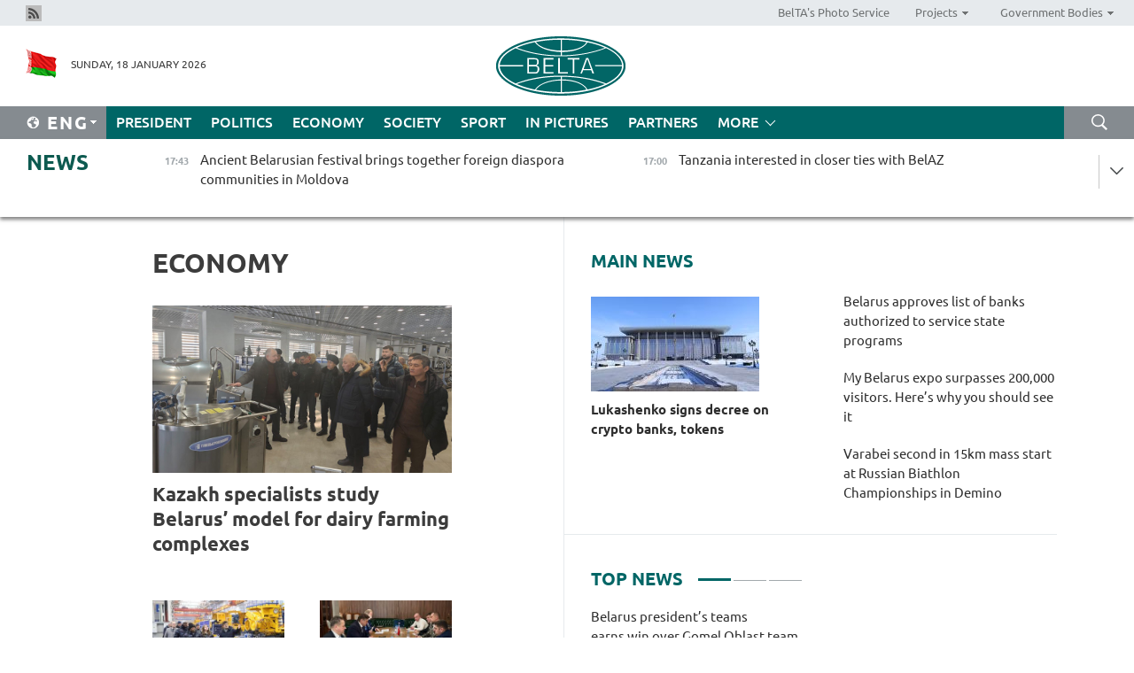

--- FILE ---
content_type: text/html; charset=UTF-8
request_url: https://eng.belta.by/economics/page/69/?day=16&month=03&year=23
body_size: 12070
content:
    
    	<!DOCTYPE HTML>
	<html lang="en-EN" >
	<head  prefix="article: https://ogp.me/ns/article#">
		<title>Economy Page 69</title>
		<meta http-equiv="Content-Type" content="text/html; charset=utf-8">
                <meta name="viewport" content="width=device-width">
		<link rel="stylesheet" href="/styles/general_styles.css" type="text/css">
                                <link rel="stylesheet" href="/styles/styles2.css?1768749743" type="text/css">
                                <link rel="stylesheet" href="/styles/styles.css?1768749743" type="text/css">
                <link rel="stylesheet" href="/styles/tr_styles.css" type="text/css">
                            <link rel="icon" href="/desimages/fav.png" type="image/png">
		<meta name="keywords" content="Economy news, economic news, situation on the currency market, macroeconomic indicators of Belarus, Economy, economy of Belarus, national economy, market economy, regulation of economy, country’s economy, government regulation of economy">
		<meta name="description" content="Belarusian economy news, price changes, inflation, increase in salaries and pensions.
Belarusian currency market. Page 69">
                
                 <link rel = "canonical" href="https://eng.belta.by/economics/page/69/">
                 
	    		                        <!-- Yandex.Metrika informer -->
<a href="https://metrika.yandex.by/stat/?id=15029098&amp;from=informer"
target="_blank" rel="nofollow"><img src="https://informer.yandex.ru/informer/15029098/1_1_FFFFFFFF_EFEFEFFF_0_pageviews"
style="width:80px; height:15px; border:0; display:none" alt="Яндекс.Метрика" title="Яндекс.Метрика: данные за сегодня (просмотры)" class="ym-advanced-informer" data-cid="15029098" data-lang="ru" /></a>
<!-- /Yandex.Metrika informer -->

<!-- Yandex.Metrika counter -->
<script type="text/javascript" >
   (function(m,e,t,r,i,k,a){m[i]=m[i]||function(){(m[i].a=m[i].a||[]).push(arguments)};
   m[i].l=1*new Date();
   for (var j = 0; j < document.scripts.length; j++) {if (document.scripts[j].src === r) { return; }}
   k=e.createElement(t),a=e.getElementsByTagName(t)[0],k.async=1,k.src=r,a.parentNode.insertBefore(k,a)})
   (window, document, "script", "https://mc.yandex.ru/metrika/tag.js", "ym");

   ym(15029098, "init", {
        clickmap:true,
        trackLinks:true,
        accurateTrackBounce:true,
        webvisor:true
   });
</script>
<noscript><div><img src="https://mc.yandex.ru/watch/15029098" style="position:absolute; left:-9999px;" alt="" /></div></noscript>
<!-- /Yandex.Metrika counter -->

            
        

                                                                	</head>
	
	<body>

                
        <a id="top"></a>

    <div class="all   ">
        <div class="ban_main_top">
            
        </div>
        <div class="top_line">
	                <div class="social_icons">
                                          <a href="/rss" title="Rss"  target ="_self" onmouseover="this.children[0].src='https://eng.belta.by/images/storage/banners/000015_e75332d9759a535dbd02582b38240ace_work.jpg'" onmouseout="this.children[0].src='https://eng.belta.by/images/storage/banners/000015_06c67faab12793f011de90a38aef8cf1_work.jpg'">
                    <img src="https://eng.belta.by/images/storage/banners/000015_06c67faab12793f011de90a38aef8cf1_work.jpg" alt="Rss" title="Rss" />
                </a>
                        </div>
    
	        <script>
        var scroll_items = Array();
    </script>
<div class="projects_menu">
	
                    <div class="projects_menu_item " id="pr_el_97"><a target="_blank"  href="https://photobelta.by/"  title="BelTA&#039;s Photo Service" >
            <span>BelTA&#039;s Photo Service</span>    </a>
            </div>
	
                    <div class="projects_menu_item projects_menu_drop" id="pr_el_98"><a   href="https://eng.belta.by/"  title="Projects" >
            <span>Projects</span>    </a>
                    <script>
                var scroll_pr_m = "pr_m_98";
                scroll_items[scroll_items.length] = "pr_m_98";
            </script>
          <div class="projects_menu_s" id="pr_m_98">  
           	
                <div class="pr_menu_s_item">
                                                                                                                        <a target="_blank"   href="https://atom.belta.by/en" title="NUCLEAR POWER IN BELARUS AND WORLDWIDE" >NUCLEAR POWER IN BELARUS AND WORLDWIDE</a>
                        
                                    </div>
                       </div> 
            </div>
	
                    <div class="projects_menu_item projects_menu_drop" id="pr_el_105"><a   href="https://eng.belta.by/"  title="Government Bodies" >
            <span>Government Bodies</span>    </a>
                    <script>
                var scroll_pr_m = "pr_m_105";
                scroll_items[scroll_items.length] = "pr_m_105";
            </script>
          <div class="projects_menu_s" id="pr_m_105">  
           	
                <div class="pr_menu_s_item">
                                                                                                                        <a target="_blank"   href="http://president.gov.by/en/" title="President of the Republic of Belarus" >President of the Republic of Belarus</a>
                        
                                    </div>
            	
                <div class="pr_menu_s_item">
                                                                                                                        <a target="_blank"   href="http://www.government.by/en/" title="The Council of Ministers of the Republic of Belarus" >The Council of Ministers of the Republic of Belarus</a>
                        
                                    </div>
            	
                <div class="pr_menu_s_item">
                                                                                                                        <a target="_blank"   href="http://www.sovrep.gov.by/en/" title="The Council of the Republic of the National Assembly of the Republic of Belarus" >The Council of the Republic of the National Assembly of the Republic of Belarus</a>
                        
                                    </div>
            	
                <div class="pr_menu_s_item">
                                                                                                                        <a target="_blank"   href="http://house.gov.by/index.php/,,,,,1,0,0.html" title="The House of Representatives of the National Assembly of the Republic of Belarus" >The House of Representatives of the National Assembly of the Republic of Belarus</a>
                        
                                    </div>
            	
                <div class="pr_menu_s_item">
                                                                                                                        <a target="_blank"   href="http://www.kc.gov.by/en/main.aspx" title="The Constitutional Court of the Republic of Belarus" >The Constitutional Court of the Republic of Belarus</a>
                        
                                    </div>
            	
                <div class="pr_menu_s_item">
                                                                                                                        <a target="_blank"   href="http://www.supcourt.by/" title="The Supreme Court of the Republic of Belarus" >The Supreme Court of the Republic of Belarus</a>
                        
                                    </div>
            	
                <div class="pr_menu_s_item">
                                                                                                                        <a target="_blank"   href="http://www.kgk.gov.by/en" title="The State Control Committee of the Republic of Belarus" >The State Control Committee of the Republic of Belarus</a>
                        
                                    </div>
            	
                <div class="pr_menu_s_item">
                                                                                                                        <a target="_blank"   href="http://www.prokuratura.gov.by/en/" title="The Prosecutor General’s Office of the Republic of Belarus" >The Prosecutor General’s Office of the Republic of Belarus</a>
                        
                                    </div>
            	
                <div class="pr_menu_s_item">
                                                                                                                        <a target="_blank"   href="http://www.nbrb.by/engl/" title="The National Bank of the Republic of Belarus" >The National Bank of the Republic of Belarus</a>
                        
                                    </div>
            	
                <div class="pr_menu_s_item">
                                                                                                                        <a target="_blank"   href="http://www.mas.by/ru" title="Ministry of Architecture and Construction" >Ministry of Architecture and Construction</a>
                        
                                    </div>
            	
                <div class="pr_menu_s_item">
                                                                                                                        <a target="_blank"   href="http://mvd.gov.by/en/main.aspx" title="Ministry of the Interior" >Ministry of the Interior</a>
                        
                                    </div>
            	
                <div class="pr_menu_s_item">
                                                                                                                        <a target="_blank"   href="http://minzdrav.gov.by/" title="Ministry of Public Health" >Ministry of Public Health</a>
                        
                                    </div>
            	
                <div class="pr_menu_s_item">
                                                                                                                        <a target="_blank"   href="http://www.mjkx.gov.by/" title="Ministry of Housing and Utilities Services" >Ministry of Housing and Utilities Services</a>
                        
                                    </div>
            	
                <div class="pr_menu_s_item">
                                                                                                                        <a target="_blank"   href="http://mfa.gov.by/en/" title="Ministry of Foreign Affairs" >Ministry of Foreign Affairs</a>
                        
                                    </div>
            	
                <div class="pr_menu_s_item">
                                                                                                                        <a target="_blank"   href="http://www.mininform.gov.by/ru/" title="Ministry of Information" >Ministry of Information</a>
                        
                                    </div>
            	
                <div class="pr_menu_s_item">
                                                                                                                        <a target="_blank"   href="http://www.nalog.gov.by/ru/" title="Ministry for Taxes and Levies" >Ministry for Taxes and Levies</a>
                        
                                    </div>
            	
                <div class="pr_menu_s_item">
                                                                                                                        <a target="_blank"   href="http://www.kultura.by/" title="Ministry of Culture" >Ministry of Culture</a>
                        
                                    </div>
            	
                <div class="pr_menu_s_item">
                                                                                                                        <a target="_blank"   href="http://www.mlh.gov.by/en/forestry/resources.html" title="Ministry of Forestry" >Ministry of Forestry</a>
                        
                                    </div>
            	
                <div class="pr_menu_s_item">
                                                                                                                        <a target="_blank"   href="http://www.mil.by/en/" title="Ministry of Defense" >Ministry of Defense</a>
                        
                                    </div>
            	
                <div class="pr_menu_s_item">
                                                                                                                        <a target="_blank"   href="http://edu.gov.by/" title="Ministry of Education" >Ministry of Education</a>
                        
                                    </div>
            	
                <div class="pr_menu_s_item">
                                                                                                                        <a target="_blank"   href="http://minpriroda.gov.by/en/" title="Ministry of Natural Resources and Environmental Protection" >Ministry of Natural Resources and Environmental Protection</a>
                        
                                    </div>
            	
                <div class="pr_menu_s_item">
                                                                                                                        <a target="_blank"   href="http://www.minprom.gov.by/eng/welcome" title="Ministry of Industry" >Ministry of Industry</a>
                        
                                    </div>
            	
                <div class="pr_menu_s_item">
                                                                                                                        <a target="_blank"   href="http://www.mpt.gov.by/en/" title="Ministry of Communications and Informatization" >Ministry of Communications and Informatization</a>
                        
                                    </div>
            	
                <div class="pr_menu_s_item">
                                                                                                                        <a target="_blank"   href="https://www.mshp.gov.by/" title="Ministry of Agriculture and Food" >Ministry of Agriculture and Food</a>
                        
                                    </div>
            	
                <div class="pr_menu_s_item">
                                                                                                                        <a target="_blank"   href="http://mst.gov.by/en" title="Ministry of Sport and Tourism" >Ministry of Sport and Tourism</a>
                        
                                    </div>
            	
                <div class="pr_menu_s_item">
                                                                                                                        <a target="_blank"   href="http://www.mintorg.gov.by/index.php?lang=en" title="Ministry of Trade" >Ministry of Trade</a>
                        
                                    </div>
            	
                <div class="pr_menu_s_item">
                                                                                                                        <a target="_blank"   href="http://www.mintrans.gov.by/eng/index" title="Ministry of Transport and Communications" >Ministry of Transport and Communications</a>
                        
                                    </div>
            	
                <div class="pr_menu_s_item">
                                                                                                                        <a target="_blank"   href="http://www.mintrud.gov.by/en" title="Ministry of Labour and Social Protection" >Ministry of Labour and Social Protection</a>
                        
                                    </div>
            	
                <div class="pr_menu_s_item">
                                                                                                                        <a target="_blank"   href="http://mchs.gov.by/" title="Ministry for Emergency Situations" >Ministry for Emergency Situations</a>
                        
                                    </div>
            	
                <div class="pr_menu_s_item">
                                                                                                                        <a target="_blank"   href="http://www.minfin.gov.by/" title="Ministry of Finance" >Ministry of Finance</a>
                        
                                    </div>
            	
                <div class="pr_menu_s_item">
                                                                                                                        <a target="_blank"   href="http://www.economy.gov.by/en" title="Ministry of Economy" >Ministry of Economy</a>
                        
                                    </div>
            	
                <div class="pr_menu_s_item">
                                                                                                                        <a target="_blank"   href="http://www.minenergo.gov.by/en" title="Ministry of Energy" >Ministry of Energy</a>
                        
                                    </div>
            	
                <div class="pr_menu_s_item">
                                                                                                                        <a target="_blank"   href="http://minjust.gov.by/en/" title="Ministry of Justice" >Ministry of Justice</a>
                        
                                    </div>
            	
                <div class="pr_menu_s_item">
                                                                                                                        <a target="_blank"   href="http://www.gki.gov.by/" title="State Committee for the Management of State Property" >State Committee for the Management of State Property</a>
                        
                                    </div>
            	
                <div class="pr_menu_s_item">
                                                                                                                        <a target="_blank"   href="http://www.gknt.gov.by/opencms/opencms/en/index.html" title="State Committee for Science and Technologies" >State Committee for Science and Technologies</a>
                        
                                    </div>
            	
                <div class="pr_menu_s_item">
                                                                                                                        <a target="_blank"   href="http://gosstandart.gov.by/en-US/" title="State Committee for Standardization" >State Committee for Standardization</a>
                        
                                    </div>
            	
                <div class="pr_menu_s_item">
                                                                                                                        <a target="_blank"   href="http://gpk.gov.by/" title="State Border Committee" >State Border Committee</a>
                        
                                    </div>
            	
                <div class="pr_menu_s_item">
                                                                                                                        <a target="_blank"   href="http://www.gtk.gov.by/en" title="State Customs Committee" >State Customs Committee</a>
                        
                                    </div>
            	
                <div class="pr_menu_s_item">
                                                                                                                        <a target="_blank"   href="http://www.belstat.gov.by/en/" title="National Statistics Committee" >National Statistics Committee</a>
                        
                                    </div>
            	
                <div class="pr_menu_s_item">
                                                                                                                        <a target="_blank"   href="http://sk.gov.by/en/" title="Investigative Committee of the Republic of Belarus" >Investigative Committee of the Republic of Belarus</a>
                        
                                    </div>
            	
                <div class="pr_menu_s_item">
                                                                                                                        <a target="_blank"   href="http://brest-region.gov.by/index.php/en/" title="Brest Oblast Executive Committee" >Brest Oblast Executive Committee</a>
                        
                                    </div>
            	
                <div class="pr_menu_s_item">
                                                                                                                        <a target="_blank"   href="http://www.vitebsk-region.gov.by/en" title="Vitebsk Oblast Executive Committee" >Vitebsk Oblast Executive Committee</a>
                        
                                    </div>
            	
                <div class="pr_menu_s_item">
                                                                                                                        <a target="_blank"   href="http://gomel-region.gov.by/en/" title="Gomel Oblast Executive Committee" >Gomel Oblast Executive Committee</a>
                        
                                    </div>
            	
                <div class="pr_menu_s_item">
                                                                                                                        <a target="_blank"   href="http://www.region.grodno.by/en" title="Grodno Oblast Executive Committee" >Grodno Oblast Executive Committee</a>
                        
                                    </div>
            	
                <div class="pr_menu_s_item">
                                                                                                                        <a target="_blank"   href="http://www.minsk-region.gov.by/en/" title="Minsk Oblast Executive Committee" >Minsk Oblast Executive Committee</a>
                        
                                    </div>
            	
                <div class="pr_menu_s_item">
                                                                                                                        <a target="_blank"   href="http://mogilev-region.gov.by/en" title="Mogilev Oblast Executive Committee" >Mogilev Oblast Executive Committee</a>
                        
                                    </div>
            	
                <div class="pr_menu_s_item">
                                                                                                                        <a target="_blank"   href="http://minsk.gov.by/en/" title="Minsk City Executive Committee" >Minsk City Executive Committee</a>
                        
                                    </div>
                       </div> 
            </div>
</div>

     
        </div>
        <div class="header">
            <div class="header_date">
                                            <a class="header_flag" href="https://eng.belta.by" title="Flag"  target ="_self">
                <img 
                    src="https://eng.belta.by/images/storage/banners/000205_a31067f5f47a6d3dd1198811096c7f92_work.jpg" 
                    alt="Flag" 
                    title="Flag" 
                                    />
            </a>
            
                Sunday, 18 January 2026
            </div>
	            	        <div class="logo">
            
                                                                    <a href="/" title="Belarusian Telegraph Agency"  target ="_self">
                            <span class="logo_img"><img src="https://eng.belta.by/images/storage/banners/000016_c6fefed385e51552b15905774bf48fbf_work.jpg" alt="Belarusian Telegraph Agency" title="Belarusian Telegraph Agency" /></span>
                                                    </a>
                                                        </div>
    
            <div class="weather_currency">
                <div class="weather_currency_inner">
                
	 	
                </div>
	    
            </div>
        </div>
    <div class="menu_line" >

	    <div class="main_langs" id="main_langs">
            <div class="main_langs_inner" id="main_langs_inner">
	
                                                    	
                                    <div class="main_lang_item" ><a target="_blank"   href="https://belta.by" title="Рус" >Рус</a></div>
        	
                                    <div class="main_lang_item" ><a target="_blank"   href="https://blr.belta.by" title="Бел" >Бел</a></div>
        	
                                    <div class="main_lang_item" ><a target="_blank"   href="https://pol.belta.by/" title="Pl" >Pl</a></div>
        	
                                    <div class="main_lang_item" ><a target="_blank"   href="https://deu.belta.by/" title="Deu" >Deu</a></div>
        	
                                    <div class="main_lang_item" ><a target="_blank"   href="https://esp.belta.by/" title="Esp" >Esp</a></div>
        	
                                    <div class="main_lang_item" ><a target="_blank"   href="https://chn.belta.by/" title="中文" >中文</a></div>
        </div>
<div class="main_lang_item main_lang_selected" ><a   href="https://eng.belta.by/" title="Eng">Eng</a></div>
</div>
		

	       <div class="h_menu_fp" id="h_menu_fp" >
    <div class="h_menu_title" id="h_menu_title">
                Menu
    </div>
            <div class="h_menu_s" id="h_menu_s"></div>
        <div class="menu_more">
            <div class="menu_more_title" id="h_menu_more" >More </div>
                    <div id="h_menu" class="h_menu">
                <div class="content_all_margin">
	                        <div class="menu_els" id="h_menu_line_1">
                                                            <div class="menu_item " id="h_menu_item_1_1">
                            <a   href="https://eng.belta.by/president/" title="President">President</a>
                        </div>
                                                                                <div class="menu_item " id="h_menu_item_1_2">
                            <a   href="https://eng.belta.by/politics/" title="Politics">Politics</a>
                        </div>
                                                                                <div class="menu_item menu_item_selected" id="h_menu_item_1_3">
                            <a   href="https://eng.belta.by/economics/" title="Economy">Economy</a>
                        </div>
                                                                                <div class="menu_item " id="h_menu_item_1_4">
                            <a   href="https://eng.belta.by/society/" title="Society">Society</a>
                        </div>
                                                                                <div class="menu_item " id="h_menu_item_1_5">
                            <a   href="https://eng.belta.by/sport/" title="Sport">Sport</a>
                        </div>
                                                                                <div class="menu_item " id="h_menu_item_1_6">
                            <a   href="https://eng.belta.by/fotoreportage/" title="In Pictures">In Pictures</a>
                        </div>
                                                                                <div class="menu_item " id="h_menu_item_1_7">
                            <a   href="https://eng.belta.by/partner_news/" title="Partners">Partners</a>
                        </div>
                                                </div>
                                            <div class="menu_els" id="h_menu_line_2">
                                                            <div class="menu_item " id="h_menu_item_2_1">
                            <a   href="https://eng.belta.by/photonews/" title="Daily Snapshot">Daily Snapshot</a>
                        </div>
                                                                                <div class="menu_item " id="h_menu_item_2_2">
                            <a   href="https://eng.belta.by/video/" title="Video">Video</a>
                        </div>
                                                </div>
                                            <div class="menu_els" id="h_menu_line_3">
                                                            <div class="menu_item " id="h_menu_item_3_1">
                            <a   href="https://eng.belta.by/about_company/" title="About BelTA">About BelTA</a>
                        </div>
                                                                                <div class="menu_item " id="h_menu_item_3_2">
                            <a   href="https://eng.belta.by/products/" title="Products and services">Products and services</a>
                        </div>
                                                                                <div class="menu_item " id="h_menu_item_3_3">
                            <a   href="https://eng.belta.by/subscription/" title="Subscription">Subscription</a>
                        </div>
                                                                                <div class="menu_item " id="h_menu_item_3_4">
                            <a   href="https://eng.belta.by/contacts/" title="Contact us">Contact us</a>
                        </div>
                                                </div>
                                            <div class="menu_els" id="h_menu_line_4">
                                                            <div class="menu_item " id="h_menu_item_4_1">
                            <a   href="https://eng.belta.by/opinions/" title="Experts">Experts</a>
                        </div>
                                                </div>
                            </div>
       
    </div>
                    </div>
           </div>            
	


	
    
    
	    <div class="search_btn" onclick="open_search('search')"></div>
<form action="/search/getResultsForPeriod/" id="search">
    <input type="text" name="query" value="" placeholder="Search website" class="search_edit"/>
    <input type="submit" value="Search" class="search_submit" />
    <div class="clear"></div>
        <div class="fp_search_where">
        <span id="fp_search_where">Search where:</span>
            <input type="radio" name="group" value="0" id="group_0"/><label for="group_0">Search everywhere</label>
                            </div>
       <div class="fp_search_where">
        <span id="fp_search_when">In period</span>
            <input type="radio" name="period" value="0" id="period_0"/><label for="period_0">Entire period</label>
            <input type="radio" name="period" value="1" id="period_1"/><label for="period_1">Entire day</label>
            <input type="radio" name="period" value="2" id="period_2"/><label for="period_2">Entire week</label>
            <input type="radio" name="period" value="3" id="period_3"/><label for="period_3">Entire month</label>
            <input type="radio" name="period" value="4" id="period_4"/><label for="period_4">Entire year</label>
                </div>
    <div class="search_close close_btn" onclick="close_search('search')"></div>
</form>
   

    </div>
    <div class="top_lenta_inner">
  <div class="top_lenta">
    <a href="/" title="Back to main" class="tl_logo"></a>
    <div class="tl_title">
                    <a href="https://eng.belta.by/all_news" title="News">News</a>
            </div>
                            <div class="tl_inner" id="tl_inner">
        
        <div class="tl_item">
	        	            	        	                                                                        	                	                                <a  href="https://eng.belta.by/society/view/ancient-belarusian-festival-brings-together-foreign-diaspora-communities-in-moldova-175900-2026/"   title="
 Ancient Belarusian festival brings together foreign diaspora communities in Moldova
  
   
  ">
                    <span class="tl_date">
                                                                                                <span>17:43</span>
                    </span>
                    <span class="tl_news">
 Ancient Belarusian festival brings together foreign diaspora communities in Moldova
  
   
  </span>
                    <span class="tl_node">Society</span>
                </a>
        </div>
        
        <div class="tl_item">
	        	            	        	                                                                        	                	                                <a  href="https://eng.belta.by/economics/view/tanzania-interested-in-closer-ties-with-belaz-175898-2026/"   title="
 Tanzania interested in closer ties with BelAZ 
  
   
  ">
                    <span class="tl_date">
                                                                                                <span>17:00</span>
                    </span>
                    <span class="tl_news">
 Tanzania interested in closer ties with BelAZ 
  
   
  </span>
                    <span class="tl_node">Economy</span>
                </a>
        </div>
        
        <div class="tl_item">
	        	            	        	                                                                        	                	                                <a  href="https://eng.belta.by/president/view/lukashenko-tokayev-worked-as-a-translator-knows-chinese-perfectly-on-the-military-media-and-calves-175901-2026/"   title="
 Lukashenko: Tokayev worked as a translator, knows Chinese perfectly! // On the military, media, and calves
  ">
                    <span class="tl_date">
                                                                                                <span>16:15</span>
                    </span>
                    <span class="tl_news">
 Lukashenko: Tokayev worked as a translator, knows Chinese perfectly! // On the military, media, and calves
  </span>
                    <span class="tl_node">President</span>
                </a>
        </div>
        
        <div class="tl_item">
	        	            	        	                                                                        	                	                                <a  href="https://eng.belta.by/society/view/political-observer-us-operation-in-venezuela-was-a-challenge-to-china-175894-2026/"   title="
 Political observer: U.S. operation in Venezuela was a challenge to China
  
   
  ">
                    <span class="tl_date">
                                                                                                <span>16:00</span>
                    </span>
                    <span class="tl_news">
 Political observer: U.S. operation in Venezuela was a challenge to China
  
   
  </span>
                    <span class="tl_node">Society</span>
                </a>
        </div>
        
        <div class="tl_item">
	        	            	        	                                                                        	                	                                <a  href="https://eng.belta.by/society/view/how-a-us-grab-for-greenland-could-target-china-an-expert-explains-175899-2026/"   title="
 How a U.S. grab for Greenland could target China, an expert explains
  
   
  ">
                    <span class="tl_date">
                                                                                                <span>15:25</span>
                    </span>
                    <span class="tl_news">
 How a U.S. grab for Greenland could target China, an expert explains
  
   
  </span>
                    <span class="tl_node">Society</span>
                </a>
        </div>
        
        <div class="tl_item">
	        	            	        	                                                                        	                	                                <a  href="https://eng.belta.by/sport/view/sabalenka-advances-to-australian-open-second-round-175897-2026/"   title="
 Sabalenka advances to Australian Open second round 
  
   
  ">
                    <span class="tl_date">
                                                                                                <span>14:43</span>
                    </span>
                    <span class="tl_news">
 Sabalenka advances to Australian Open second round 
  
   
  </span>
                    <span class="tl_node">Sport</span>
                </a>
        </div>
        
        <div class="tl_item">
	        	            	        	                                                                        	                	                                <a  href="https://eng.belta.by/sport/view/varabei-second-in-15km-mass-start-at-russian-biathlon-championships-in-demino-175896-2026/"   title="
 Varabei second in 15km mass start at Russian Biathlon Championships in Demino
 
  
  ">
                    <span class="tl_date">
                                                                                                <span>14:00</span>
                    </span>
                    <span class="tl_news">
 Varabei second in 15km mass start at Russian Biathlon Championships in Demino
 
  
  </span>
                    <span class="tl_node">Sport</span>
                </a>
        </div>
        
        <div class="tl_item">
	        	            	        	                                                                        	                	                                <a  href="https://eng.belta.by/society/view/my-belarus-expo-surpasses-200000-visitors-heres-why-you-should-see-it-175895-2026/"   title="
 My Belarus expo surpasses 200,000 visitors. Here’s why you should see it
  
   
  ">
                    <span class="tl_date">
                                                                                                <span>13:14</span>
                    </span>
                    <span class="tl_news">
 My Belarus expo surpasses 200,000 visitors. Here’s why you should see it
  
   
  </span>
                    <span class="tl_node">Society</span>
                </a>
        </div>
        
        <div class="tl_item">
	        	            	        	                                                                        	                	                                <a  href="https://eng.belta.by/society/view/fairytale-atmosphere-reigns-at-drozdy-reservoir-175893-2026/"   title="
 Fairytale atmosphere reigns at Drozdy Reservoir
 
  
  ">
                    <span class="tl_date">
                                                                                                <span>12:31</span>
                    </span>
                    <span class="tl_news">
 Fairytale atmosphere reigns at Drozdy Reservoir
 
  
  </span>
                    <span class="tl_node">Society</span>
                </a>
        </div>
        
        <div class="tl_item">
	        	            	        	                                                                        	                	                                <a  href="https://eng.belta.by/society/view/expert-explains-why-the-us-wants-greenland-and-what-russia-has-to-do-with-it-175892-2026/"   title="
 Expert explains why the U.S. wants Greenland and what Russia has to do with it
 
  
  ">
                    <span class="tl_date">
                                                                                                <span>11:48</span>
                    </span>
                    <span class="tl_news">
 Expert explains why the U.S. wants Greenland and what Russia has to do with it
 
  
  </span>
                    <span class="tl_node">Society</span>
                </a>
        </div>
        
        <div class="tl_item">
	        	            	        	                                                                        	                	                                <a  href="https://eng.belta.by/economics/view/kazakh-specialists-study-belarus-model-for-dairy-farming-complexes-175891-2026/"   title="
 Kazakh specialists study Belarus’ model for dairy farming complexes
 
  
  ">
                    <span class="tl_date">
                                                                                                <span>11:04</span>
                    </span>
                    <span class="tl_news">
 Kazakh specialists study Belarus’ model for dairy farming complexes
 
  
  </span>
                    <span class="tl_node">Economy</span>
                </a>
        </div>
        
        <div class="tl_item">
	        	            	        	                                                                        	                	                                <a  href="https://eng.belta.by/society/view/analyst-ukraine-talks-hinge-on-frontline-situation-and-peace-deal-bargaining-175890-2026/"   title="
 Analyst: Ukraine talks hinge on frontline situation and peace deal bargaining
 
  
  ">
                    <span class="tl_date">
                                                                                                <span>10:22</span>
                    </span>
                    <span class="tl_news">
 Analyst: Ukraine talks hinge on frontline situation and peace deal bargaining
 
  
  </span>
                    <span class="tl_node">Society</span>
                </a>
        </div>
        
        <div class="tl_item">
	        	            	        	                                                                        	                	                                <a  href="https://eng.belta.by/economics/view/belarus-approves-list-of-banks-authorized-to-service-state-programs-175889-2026/"   title="
 Belarus approves list of banks authorized to service state programs
 
  
  ">
                    <span class="tl_date">
                                                                                                <span>09:43</span>
                    </span>
                    <span class="tl_news">
 Belarus approves list of banks authorized to service state programs
 
  
  </span>
                    <span class="tl_node">Economy</span>
                </a>
        </div>
        
        <div class="tl_item">
	        	            	        	                                                                        	                	                                <a  href="https://eng.belta.by/society/view/giant-pie-and-shurpa-served-at-beresteiskie-sani-2026-festival-175888-2026/"   title="
 Giant pie and shurpa served at Beresteiskie Sani 2026 festival
 
  
  ">
                    <span class="tl_date">
                                                                                                <span>09:00</span>
                    </span>
                    <span class="tl_news">
 Giant pie and shurpa served at Beresteiskie Sani 2026 festival
 
  
  </span>
                    <span class="tl_node">Society</span>
                </a>
        </div>
        
        <div class="tl_item">
	        	            	            	            	        	                            <div class="lenta_date_box">
                    <div class="lenta_date">
                   	               17.01.26
	                              <div class="line"></div>
                    </div>
                    </div>
	                                                                        	                	                                <a  href="https://eng.belta.by/society/view/analyst-global-tensions-may-continue-to-deepen-in-2026-175886-2026/"   title="Analyst: Global tensions may continue to deepen in 2026">
                    <span class="tl_date">
                                                                                                    <span class="lenta_date_past">17.01.26</span>
                                                <span>19:00</span>
                    </span>
                    <span class="tl_news">Analyst: Global tensions may continue to deepen in 2026</span>
                    <span class="tl_node">Society</span>
                </a>
        </div>
        
        <div class="tl_item">
	        	            	        	                                                                        	                	                                <a  href="https://eng.belta.by/fotoreportage/view/snow-covered-forest-in-minsk-oblast-175887-2026/"   title="Snow-covered forest in Minsk Oblast">
                    <span class="tl_date">
                                                                                                    <span class="lenta_date_past">17.01.26</span>
                                                <span>18:13</span>
                    </span>
                    <span class="tl_news">Snow-covered forest in Minsk Oblast</span>
                    <span class="tl_node">In Pictures</span>
                </a>
        </div>
        
        <div class="tl_item">
	        	            	        	                                                                        	                	                                <a  href="https://eng.belta.by/society/view/belarus-raises-over-br125000-to-help-newborns-with-hearing-problems-175884-2026/"   title="Belarus raises over Br125,000 to help newborns with hearing problems">
                    <span class="tl_date">
                                                                                                    <span class="lenta_date_past">17.01.26</span>
                                                <span>17:28</span>
                    </span>
                    <span class="tl_news">Belarus raises over Br125,000 to help newborns with hearing problems</span>
                    <span class="tl_node">Society</span>
                </a>
        </div>
        
        <div class="tl_item">
	        	            	        	                                                                        	                	                                <a  href="https://eng.belta.by/politics/view/belarus-reaffirms-support-for-venezuela-amid-external-pressure-175885-2026/"   title="Belarus reaffirms support for Venezuela amid external pressure">
                    <span class="tl_date">
                                                                                                    <span class="lenta_date_past">17.01.26</span>
                                                <span>16:42</span>
                    </span>
                    <span class="tl_news">Belarus reaffirms support for Venezuela amid external pressure</span>
                    <span class="tl_node">Politics</span>
                </a>
        </div>
        
        <div class="tl_item">
	        	            	        	                                                                        	                	                                <a  href="https://eng.belta.by/society/view/public-utilities-mobilize-citizens-unite-how-belarus-responded-to-ulli-snowstorm-175880-2026/"   title="Public utilities mobilize, citizens unite: How Belarus responded to Ulli snowstorm">
                    <span class="tl_date">
                                                                                                    <span class="lenta_date_past">17.01.26</span>
                                                <span>15:59</span>
                    </span>
                    <span class="tl_news">Public utilities mobilize, citizens unite: How Belarus responded to Ulli snowstorm</span>
                    <span class="tl_node">Society</span>
                </a>
        </div>
        
        <div class="tl_item">
	        	            	        	                                                                        	                	                                <a  href="https://eng.belta.by/society/view/expert-trump-rejects-international-law-relies-on-personal-morality-175883-2026/"   title="Expert: Trump rejects international law, relies on personal morality">
                    <span class="tl_date">
                                                                                                    <span class="lenta_date_past">17.01.26</span>
                                                <span>15:18</span>
                    </span>
                    <span class="tl_news">Expert: Trump rejects international law, relies on personal morality</span>
                    <span class="tl_node">Society</span>
                </a>
        </div>
        
        <div class="tl_item">
	        	            	        	                                                                        	                	                                <a  href="https://eng.belta.by/politics/view/sco-calls-for-diplomatic-settlement-of-situation-in-iran-175881-2026/"   title="SCO calls for diplomatic settlement of situation in Iran">
                    <span class="tl_date">
                                                                                                    <span class="lenta_date_past">17.01.26</span>
                                                <span>14:33</span>
                    </span>
                    <span class="tl_news">SCO calls for diplomatic settlement of situation in Iran</span>
                    <span class="tl_node">Politics</span>
                </a>
        </div>
        
        <div class="tl_item">
	        	            	        	                                                                        	                	                                <a  href="https://eng.belta.by/sport/view/belarus-presidents-teams-earn-wins-over-gomel-oblast-team-in-rhl-match-175882-2026/"   title="Belarus president’s teams earns win over Gomel Oblast team in RHL match">
                    <span class="tl_date">
                                                                                                    <span class="lenta_date_past">17.01.26</span>
                                                <span>13:56</span>
                    </span>
                    <span class="tl_news">Belarus president’s teams earns win over Gomel Oblast team in RHL match</span>
                    <span class="tl_node">Sport</span>
                </a>
        </div>
        
        <div class="tl_item">
	        	            	        	                                                                        	                	                                <a  href="https://eng.belta.by/society/view/cis-human-rights-commission-reviews-agenda-for-2026-175878-2026/"   title="CIS human rights commission reviews agenda for 2026">
                    <span class="tl_date">
                                                                                                    <span class="lenta_date_past">17.01.26</span>
                                                <span>13:08</span>
                    </span>
                    <span class="tl_news">CIS human rights commission reviews agenda for 2026</span>
                    <span class="tl_node">Society</span>
                </a>
        </div>
        
        <div class="tl_item">
	        	            	        	                                                                        	                	                                <a  href="https://eng.belta.by/economics/view/belarus-kazakhstan-discuss-efficiency-of-distribution-channels-175879-2026/"   title="Belarus, Kazakhstan discuss efficiency of distribution channels">
                    <span class="tl_date">
                                                                                                    <span class="lenta_date_past">17.01.26</span>
                                                <span>12:24</span>
                    </span>
                    <span class="tl_news">Belarus, Kazakhstan discuss efficiency of distribution channels</span>
                    <span class="tl_node">Economy</span>
                </a>
        </div>
        
        <div class="tl_item">
	        	            	        	                                                                        	                	                                <a  href="https://eng.belta.by/fotoreportage/view/enchanting-snowy-scenery-in-vitebsk-oblast-175876-2026/"   title="Enchanting snowy scenery in Vitebsk Oblast">
                    <span class="tl_date">
                                                                                                    <span class="lenta_date_past">17.01.26</span>
                                                <span>11:39</span>
                    </span>
                    <span class="tl_news">Enchanting snowy scenery in Vitebsk Oblast</span>
                    <span class="tl_node">In Pictures</span>
                </a>
        </div>
        
        <div class="tl_item">
	        	            	        	                                                                        	                	                                <a  href="https://eng.belta.by/society/view/investigative-committees-of-belarus-russia-step-up-partnership-175877-2026/"   title="Investigative committees of Belarus, Russia step up partnership">
                    <span class="tl_date">
                                                                                                    <span class="lenta_date_past">17.01.26</span>
                                                <span>10:56</span>
                    </span>
                    <span class="tl_news">Investigative committees of Belarus, Russia step up partnership</span>
                    <span class="tl_node">Society</span>
                </a>
        </div>
        
        <div class="tl_item">
	        	            	        	                                                                        	                	                                <a  href="https://eng.belta.by/society/view/belarus-laos-visa-waiver-agreement-comes-into-force-175874-2026/"   title="Belarus-Laos visa waiver agreement comes into force">
                    <span class="tl_date">
                                                                                                    <span class="lenta_date_past">17.01.26</span>
                                                <span>10:23</span>
                    </span>
                    <span class="tl_news">Belarus-Laos visa waiver agreement comes into force</span>
                    <span class="tl_node">Society</span>
                </a>
        </div>
        
        <div class="tl_item">
	        	            	        	                                                                        	                	                                <a  href="https://eng.belta.by/society/view/lavrov-presents-rogozhnik-with-badge-for-contribution-to-international-cooperation-175875-2026/"   title="Lavrov presents Rogozhnik with badge for contribution to international cooperation">
                    <span class="tl_date">
                                                                                                    <span class="lenta_date_past">17.01.26</span>
                                                <span>09:41</span>
                    </span>
                    <span class="tl_news">Lavrov presents Rogozhnik with badge for contribution to international cooperation</span>
                    <span class="tl_node">Society</span>
                </a>
        </div>
        
        <div class="tl_item">
	        	            	        	                                                                        	                	                                <a  href="https://eng.belta.by/economics/view/amkodor-plans-to-ship-about-250-units-of-machinery-to-nicaragua-in-2026-175873-2026/"   title="Amkodor plans to ship about 250 machines to Nicaragua in 2026">
                    <span class="tl_date">
                                                                                                    <span class="lenta_date_past">17.01.26</span>
                                                <span>09:00</span>
                    </span>
                    <span class="tl_news">Amkodor plans to ship about 250 machines to Nicaragua in 2026</span>
                    <span class="tl_node">Economy</span>
                </a>
        </div>
        
        <div class="tl_item">
	        	            	            	            	        	                            <div class="lenta_date_box">
                    <div class="lenta_date">
                   	               16.01.26
	                              <div class="line"></div>
                    </div>
                    </div>
	                                                                        	                	                                <a  href="https://eng.belta.by/society/view/expert-comments-on-corruption-scandal-involving-former-ukrainian-pm-yulia-timoshenko-175863-2026/"   title="Expert comments on corruption scandal involving former Ukrainian PM Timoshenko">
                    <span class="tl_date">
                                                                                                    <span class="lenta_date_past">16.01.26</span>
                                                <span>20:00</span>
                    </span>
                    <span class="tl_news">Expert comments on corruption scandal involving former Ukrainian PM Timoshenko</span>
                    <span class="tl_node">Society</span>
                </a>
        </div>
        <a class="all_news" href="https://eng.belta.by/all_news" title="All news">All news</a> 
    </div>
    <div class="tl_arrow" title="" id="tl_arrow"></div>
    <a class="all_news main_left_col" href="https://eng.belta.by/all_news" title="All news">All news</a> 
  </div>
    
</div>    <div class="main">
      <div class="content">  
          <div class="content_margin">       
        	    
						    <div class="content_margin">    
	<h1 class="upper">Economy</h1>
	    <div class="main_in_rubric">
                                                                <a href="https://eng.belta.by/economics/view/kazakh-specialists-study-belarus-model-for-dairy-farming-complexes-175891-2026/"  title="
 Kazakh specialists study Belarus’ model for dairy farming complexes
 
  
  " class="news_with_rubric_img">
                <img src="https://eng.belta.by/images/storage/news/with_archive/2026/000021_1768720496_175891_big.jpg" alt="Photo coutesy of the Embassy of the Republic of Belarus in Kazakhstan" title="Photo coutesy of the Embassy of the Republic of Belarus in Kazakhstan"/>
            </a>
                <a href="https://eng.belta.by/economics/view/kazakh-specialists-study-belarus-model-for-dairy-farming-complexes-175891-2026/"  title="
 Kazakh specialists study Belarus’ model for dairy farming complexes
 
  
  " class="main_news1_title">
            
 Kazakh specialists study Belarus’ model for dairy farming complexes
 
  
  
        </a>
            </div>

    <div >
	                                                                                                                        <div class="news_item_main">
                                            <a href="https://eng.belta.by/economics/view/tanzania-interested-in-closer-ties-with-belaz-175898-2026/"  title="
 Tanzania interested in closer ties with BelAZ 
  
   
  " class="news_with_rubric_img">
                           <img src="https://eng.belta.by/images/storage/news/with_archive/2026/000021_1768736218_175898_medium.jpg" alt="Photo courtesy of BelAZ" title="Photo courtesy of BelAZ"/>
                        </a>
                                        <a href="https://eng.belta.by/economics/view/tanzania-interested-in-closer-ties-with-belaz-175898-2026/"  title="
 Tanzania interested in closer ties with BelAZ 
  
   
  ">
                            
 Tanzania interested in closer ties with BelAZ 
  
   
  
                    </a>
            </div>
	                                                                                                                        <div class="news_item_main">
                                            <a href="https://eng.belta.by/economics/view/belarus-kazakhstan-discuss-efficiency-of-distribution-channels-175879-2026/"  title="Belarus, Kazakhstan discuss efficiency of distribution channels" class="news_with_rubric_img">
                           <img src="https://eng.belta.by/images/storage/news/with_archive/2026/000021_1768640779_175879_medium.jpg" alt="Photo of the Embassy of the Republic of Belarus in the Republic of Kazakhstan" title="Photo of the Embassy of the Republic of Belarus in the Republic of Kazakhstan"/>
                        </a>
                                        <a href="https://eng.belta.by/economics/view/belarus-kazakhstan-discuss-efficiency-of-distribution-channels-175879-2026/"  title="Belarus, Kazakhstan discuss efficiency of distribution channels">
                            Belarus, Kazakhstan discuss efficiency of distribution channels
                    </a>
            </div>
	    </div>
    </div>    
	<div class="content_margin" id="inner">    
	                  	           	     
                       
                                                                                          <div class="new_date">
                    <div class="day">05</div><div class="month_year"><span>.</span>10.25</div>
                </div>
                           <div class="news_item">
               <div class="date">17:11</div>
		<a href="/economics/view/belarus-exports-72-of-its-wood-products-to-35-countries-172178-2025/"  title="Belarus exports 72% of its wood products to 35 countries" class="rubric_item_title">
			Belarus exports 72% of its wood products to 35 countries
		</a>
    
        </div>
                  	           	     
                       
                                         <div class="news_item">
               <div class="date">14:52</div>
		<a href="/economics/view/teachers-salaries-in-belarus-up-23-in-january-august-2025-172176-2025/"  title="Teachers&#039; salaries in Belarus up 23% in January-August 2025" class="rubric_item_title">
			Teachers' salaries in Belarus up 23% in January-August 2025
		</a>
    
        </div>
                  	           	     
                       
                                         <div class="news_item">
               <div class="date">09:45</div>
		<a href="/economics/view/krutoi-on-agriculture-reserves-are-immense-172169-2025/"  title="
 Krutoi on agriculture: Reserves are immense
 " class="rubric_item_title">
			
 Krutoi on agriculture: Reserves are immense
 
		</a>
    
        </div>
                  	           	     
                       
                                                                                          <div class="new_date">
                    <div class="day">03</div><div class="month_year"><span>.</span>10.25</div>
                </div>
                           <div class="news_item">
               <div class="date">18:31</div>
		<a href="/economics/view/second-stage-of-belazs-technical-support-center-opened-in-russias-kuzbass-172148-2025/"  title="Second stage of BelAZ’s technical support center opened in Russia’s Kuzbass
" class="rubric_item_title">
			Second stage of BelAZ’s technical support center opened in Russia’s Kuzbass

		</a>
    
        </div>
                  	           	     
                       
                                         <div class="news_item">
               <div class="date">15:00</div>
		<a href="/economics/view/sco-advocates-for-diversification-of-energy-types-sources-172133-2025/"  title="SCO advocates for diversification of energy types, sources" class="rubric_item_title">
			SCO advocates for diversification of energy types, sources
		</a>
    
        </div>
                  	           	     
                       
                                         <div class="news_item">
               <div class="date">12:21</div>
		<a href="/economics/view/belarusian-delegation-visits-russias-kemerovo-oblast-172127-2025/"  title="Belarusian delegation visits Russia’s Kemerovo Oblast" class="rubric_item_title">
			Belarusian delegation visits Russia’s Kemerovo Oblast
		</a>
    
        </div>
                  	           	     
                       
                                         <div class="news_item">
               <div class="date">10:36</div>
		<a href="/economics/view/belarus-grain-harvest-exceeds-92m-tonnes-172118-2025/"  title="Belarus’ grain harvest exceeds 9.2m tonnes" class="rubric_item_title">
			Belarus’ grain harvest exceeds 9.2m tonnes
		</a>
    
        </div>
                  	           	     
                       
                                         <div class="news_item">
               <div class="date">10:06</div>
		<a href="/economics/view/belarus-gold-forex-reserves-at-all-time-high-of-13284bn-172115-2025/"  title="Belarus&#039; gold, forex reserves at all-time high of $13.284bn" class="rubric_item_title">
			Belarus' gold, forex reserves at all-time high of $13.284bn
		</a>
    
        </div>
                  	           	     
                       
                                                                                          <div class="new_date">
                    <div class="day">02</div><div class="month_year"><span>.</span>10.25</div>
                </div>
                           <div class="news_item">
               <div class="date">17:49</div>
		<a href="/economics/view/advancement-of-manufacturing-cooperation-in-microelectronics-in-eaeu-discussed-in-minsk-172105-2025/"  title="Advancement of manufacturing cooperation in microelectronics in EAEU discussed in Minsk
" class="rubric_item_title">
			Advancement of manufacturing cooperation in microelectronics in EAEU discussed in Minsk

		</a>
    
        </div>
                  	           	     
                       
                                         <div class="news_item">
               <div class="date">17:29</div>
		<a href="/economics/view/belarus-colombia-to-advance-bilateral-cooperation-172104-2025/"  title="Belarus, Colombia to advance bilateral cooperation" class="rubric_item_title">
			Belarus, Colombia to advance bilateral cooperation
		</a>
    
        </div>
 
        
				        	<div class="pages pages_shift" id="pages">
               <div class="pages_inner">
				                    <a href="/economics/page/68/?day=02&month=10&year=25" title="Previous" class="p_prev" >Previous</a>
				                    <a href="/economics/page/51/?day=02&month=10&year=25" title="" class="p_prev_block" >[51..61]</a>
				                    <a href="/economics/page/61/?day=02&month=10&year=25" title="61" class="page_item " >61</a>
		                    <a href="/economics/page/62/?day=02&month=10&year=25" title="62" class="page_item " >62</a>
		                    <a href="/economics/page/63/?day=02&month=10&year=25" title="63" class="page_item " >63</a>
		                    <a href="/economics/page/64/?day=02&month=10&year=25" title="64" class="page_item " >64</a>
		                    <a href="/economics/page/65/?day=02&month=10&year=25" title="65" class="page_item " >65</a>
		                    <a href="/economics/page/66/?day=02&month=10&year=25" title="66" class="page_item " >66</a>
		                    <a href="/economics/page/67/?day=02&month=10&year=25" title="67" class="page_item " >67</a>
		                    <a href="/economics/page/68/?day=02&month=10&year=25" title="68" class="page_item " >68</a>
		                    <a href="/economics/page/69/?day=02&month=10&year=25" title="69" class="page_item page_item_selected" >69</a>
		                    <a href="/economics/page/70/?day=02&month=10&year=25" title="70" class="page_item " >70</a>
			
					<a href="/economics/page/71/?day=02&month=10&year=25" title="" class="p_next_block" >[71..81]</a>
		                			<a href="/economics/page/70/?day=02&month=10&year=25" title="Next" class="p_next" >Next</a>
		            </div>
    </div>        </div>

          </div>
      </div>
      		      		                <!--noindex-->
  <div class="main_news_inner">
	<div class="block_title">Main news</div>
    <div class="mni_col">    
            <div class="rc_item rc_item_main">                                                                	                	                                                    <a href="https://eng.belta.by/president/view/lukashenko-signs-decree-on-crypto-banks-tokens-175850-2026/" title="Lukashenko signs decree on crypto banks, tokens" >
                        <img src="https://eng.belta.by/images/storage/news/with_archive/2026/000019_1768552822_175850_small.jpg" alt="An archive photo" title="An archive photo"/>
                    </a>
                               
                <a href="https://eng.belta.by/president/view/lukashenko-signs-decree-on-crypto-banks-tokens-175850-2026/" title="Lukashenko signs decree on crypto banks, tokens" class="last_news_title_main" >Lukashenko signs decree on crypto banks, tokens
                     
                                    </a>
              </div>
        </div>
    
    


	    <div class="mni_col">
             <div class="rc_item">                                                                	                	                                               
                <a href="https://eng.belta.by/economics/view/belarus-approves-list-of-banks-authorized-to-service-state-programs-175889-2026/" title="
 Belarus approves list of banks authorized to service state programs
 
  
  "  >
 Belarus approves list of banks authorized to service state programs
 
  
  
                     
                                    </a>
              </div>
             <div class="rc_item">                                                                	                	                                               
                <a href="https://eng.belta.by/society/view/my-belarus-expo-surpasses-200000-visitors-heres-why-you-should-see-it-175895-2026/" title="
 My Belarus expo surpasses 200,000 visitors. Here’s why you should see it
  
   
  "  >
 My Belarus expo surpasses 200,000 visitors. Here’s why you should see it
  
   
  
                     
                                    </a>
              </div>
             <div class="rc_item">                                                                	                	                                               
                <a href="https://eng.belta.by/sport/view/varabei-second-in-15km-mass-start-at-russian-biathlon-championships-in-demino-175896-2026/" title="
 Varabei second in 15km mass start at Russian Biathlon Championships in Demino
 
  
  "  >
 Varabei second in 15km mass start at Russian Biathlon Championships in Demino
 
  
  
                     
                                    </a>
              </div>
        </div>

  </div>
    <!--/noindex-->
    
  <div class="adv_col">
    <div class="ban_inner_right">
        
    </div>
  </div>

  <div class="right_col">
  	  	<!--noindex-->
        <div class="top_news">
                
    <div class="block_title">
        Top news        <div class="topNewsSlider_dots" id="topNewsSlider_dots"></div>
    </div>
    	    <div class="topNewsSlider">
		                            <div class="tn_item">
		                		                		                		                			                			                			                <a href="https://eng.belta.by/sport/view/belarus-presidents-teams-earn-wins-over-gomel-oblast-team-in-rhl-match-175882-2026/"    title="Belarus president’s teams earns win over Gomel Oblast team in RHL match">
		                            Belarus president’s teams earns win over Gomel Oblast team in RHL match
		                             
		                            		                        </a>
                        </div>
		                            <div class="tn_item">
		                		                		                		                			                			                			                <a href="https://eng.belta.by/economics/view/tanzania-interested-in-closer-ties-with-belaz-175898-2026/"    title="
 Tanzania interested in closer ties with BelAZ 
  
   
  ">
		                            
 Tanzania interested in closer ties with BelAZ 
  
   
  
		                             
		                            		                        </a>
                        </div>
		                            <div class="tn_item">
		                		                		                		                			                			                			                <a href="https://eng.belta.by/politics/view/belarus-reaffirms-support-for-venezuela-amid-external-pressure-175885-2026/"    title="Belarus reaffirms support for Venezuela amid external pressure">
		                            Belarus reaffirms support for Venezuela amid external pressure
		                             
		                            		                        </a>
                        </div>
		                            <div class="tn_item">
		                		                		                		                			                			                			                <a href="https://eng.belta.by/society/view/volfovich-confirms-presence-of-oreshnik-missile-system-in-belarus-175853-2026/"    title="Volfovich confirms presence of Oreshnik missile system in Belarus">
		                            Volfovich confirms presence of Oreshnik missile system in Belarus
		                             
		                            		                        </a>
                        </div>
		                            <div class="tn_item">
		                		                		                		                			                			                			                <a href="https://eng.belta.by/economics/view/kazakh-specialists-study-belarus-model-for-dairy-farming-complexes-175891-2026/"    title="
 Kazakh specialists study Belarus’ model for dairy farming complexes
 
  
  ">
		                            
 Kazakh specialists study Belarus’ model for dairy farming complexes
 
  
  
		                             
		                            		                        </a>
                        </div>
		                            <div class="tn_item">
		                		                		                		                			                			                			                <a href="https://eng.belta.by/sport/view/sabalenka-advances-to-australian-open-second-round-175897-2026/"    title="
 Sabalenka advances to Australian Open second round 
  
   
  ">
		                            
 Sabalenka advances to Australian Open second round 
  
   
  
		                             
		                            		                        </a>
                        </div>
		                            <div class="tn_item">
		                		                		                		                			                			                			                <a href="https://eng.belta.by/society/view/continuous-cycle-what-will-be-the-annual-output-of-agrokombinat-dzerzhinskys-new-plant-175868-2026/"    title="Continuous cycle. What will be the annual output of Agrokombinat Dzerzhinsky’s new plant?">
		                            Continuous cycle. What will be the annual output of Agrokombinat Dzerzhinsky’s new plant?
		                             
		                            		                        </a>
                        </div>
		                            <div class="tn_item">
		                		                		                		                			                			                			                <a href="https://eng.belta.by/society/view/volfovich-describes-situation-at-belarus-borders-175855-2026/"    title="Volfovich describes situation at Belarus’ borders">
		                            Volfovich describes situation at Belarus’ borders
		                             
		                            		                        </a>
                        </div>
		                            <div class="tn_item">
		                		                		                		                			                			                			                <a href="https://eng.belta.by/society/view/belarus-qatar-aim-to-develop-investment-cooperation-tourism-175859-2026/"    title="Belarus, Qatar aim to develop investment cooperation, tourism">
		                            Belarus, Qatar aim to develop investment cooperation, tourism
		                             
		                            		                        </a>
                        </div>
		                            <div class="tn_item">
		                		                		                		                			                			                			                <a href="https://eng.belta.by/economics/view/belarus-kazakhstan-discuss-efficiency-of-distribution-channels-175879-2026/"    title="Belarus, Kazakhstan discuss efficiency of distribution channels">
		                            Belarus, Kazakhstan discuss efficiency of distribution channels
		                             
		                            		                        </a>
                        </div>
		                            <div class="tn_item">
		                		                		                		                			                			                			                <a href="https://eng.belta.by/society/view/belarus-azerbaijan-sign-agreement-on-mutual-recognition-of-drivers-licenses-175860-2026/"    title="Belarus, Azerbaijan sign agreement on mutual recognition of driver’s licenses">
		                            Belarus, Azerbaijan sign agreement on mutual recognition of driver’s licenses
		                             
		                            		                        </a>
                        </div>
		                            <div class="tn_item">
		                		                		                		                			                			                			                <a href="https://eng.belta.by/society/view/all-must-be-combat-ready-gerasimov-on-armed-forces-inspections-175862-2026/"    title="‘All must be combat ready.’ Gerasimov on Armed Forces inspections">
		                            ‘All must be combat ready.’ Gerasimov on Armed Forces inspections
		                             
		                            		                        </a>
                        </div>
		                            <div class="tn_item">
		                		                		                		                			                			                			                <a href="https://eng.belta.by/economics/view/belarus-could-see-its-first-crypto-bank-within-six-months-175858-2026/"    title="Belarus could see its first crypto bank within six months">
		                            Belarus could see its first crypto bank within six months
		                             
		                            		                        </a>
                        </div>
		                            <div class="tn_item">
		                		                		                		                			                			                			                <a href="https://eng.belta.by/society/view/from-heart-to-heart-campaign-reaches-out-to-nearly-600000-belarusian-senior-citizens-175867-2026/"    title="From Heart to Heart campaign reaches out to nearly 600,000 Belarusian senior citizens">
		                            From Heart to Heart campaign reaches out to nearly 600,000 Belarusian senior citizens
		                             
		                            		                        </a>
                        </div>
		                            <div class="tn_item">
		                		                		                		                			                			                			                <a href="https://eng.belta.by/president/view/lukashenko-outlines-key-priorities-for-vitebsk-oblast-its-leadership-175803-2026/"    title="Lukashenko outlines key priorities for Vitebsk Oblast, its leadership">
		                            Lukashenko outlines key priorities for Vitebsk Oblast, its leadership
		                             
		                            		                        </a>
                        </div>
		                </div>
    </div>

    
    <!--/noindex-->
            
    
      	
  	
    
  </div>        <div class="clear"></div>
    </div>
    				        	        <div class="logo_f">
            
                    <div class="logo_line"></div>
            <div class="logo_f_item">
                                        <a href="/" title="Belarusian Telegraph Agency"  target ="_self">
                            <img src="https://eng.belta.by/images/storage/banners/000199_63c3cf8612770c9b5bda0dd9666c739b_work.jpg" alt="Belarusian Telegraph Agency" title="Belarusian Telegraph Agency" />
                        </a>
                            </div>
            <div class="logo_line"></div>
            </div>
    
		    <div class="menu_f">
        <div class="menu_f_item">
                                                                                                    <a   href="http://www.belarus.by/en/" title="All about Belarus" >All about Belarus</a>
                                
                        	                    <div class="menu_f_second">
    	
                                                                                <a   href="http://www.belarus.by/en/government" title="State administration" >State administration</a>
                
                	
                                                                                <a   href="http://www.belarus.by/en/about-belarus/history" title="History" >History</a>
                
                	
                                                                                <a   href="http://www.belarus.by/en/travel/belarus-life" title="Tourism" >Tourism</a>
                
                	
                                                                                <a   href="http://www.belarus.by/en/about-belarus/culture" title="Culture" >Culture</a>
                
                	
                                                                                <a   href="http://www.belarus.by/en/about-belarus/sport" title="Sport" >Sport</a>
                
                </div>                    </div>
        <div class="menu_f_item">
                                                                                                    <a   href="https://eng.belta.by/" title="For clients">For clients</a>
                                
                        	                    <div class="menu_f_second">
    	
                                                                                <a   href="https://subs.belta.by/" title="Subscribers login" >Subscribers login</a>
                
                	
                                                                                <a   href="https://develop.belta.by/" title="Web design" >Web design</a>
                
                </div>                    </div>
        <div class="menu_f_item">
                                                                                                    <a   href="https://eng.belta.by/" title="Our company">Our company</a>
                                
                        	                    <div class="menu_f_second">
    	
                                                                                <a   href="https://eng.belta.by/about_company/" title="About BelTA">About BelTA</a>
                
                	
                                                                                <a   href="https://eng.belta.by/contacts/" title="Contact us">Contact us</a>
                
                	
                                                                                <a   href="https://eng.belta.by/partners/" title="Partners">Partners</a>
                
                	
                                                                                <a   href="https://eng.belta.by/products/" title="Products and services">Products and services</a>
                
                	
                                                                                <a   href="https://eng.belta.by/subscription/" title="Subscription">Subscription</a>
                
                </div>                    </div>
    
    </div>

		 
		    <div class="social_footer">
	                              <a href="/rss" title="RSS"  target ="_self" onmouseover="this.children[0].src='https://eng.belta.by/images/storage/banners/000196_44263b6a5908c7d0a46fa916e67103ff_work.jpg'" onmouseout="this.children[0].src='https://eng.belta.by/images/storage/banners/000196_f10094af44fc0f681fadc3125b9f1cdc_work.jpg'">
                    <img src="https://eng.belta.by/images/storage/banners/000196_f10094af44fc0f681fadc3125b9f1cdc_work.jpg" alt="RSS" title="RSS" />
                </a>
                    </div>

                <img class="img_alt" src="/desimages/alt.png" title="Recent news from Belarus" alt="Recent news from Belarus">
    	<div class="copyright">BelTA – News from Belarus, © Belarusian Telegraph Agency, 2010-2025. All rights reserved. 
<div>If you use BelTA’s materials, you must credit us with a hyperlink. <a href="/copyright-en">Terms of Use</a> <br />Technical support by BelTA 
</div></div>
        <div class="footer_counters">
                        
        

        </div>
    </div>
    
    <script src="/jscript/jquery/jquery-2.0.2.min.js"></script>

    <script src="/jscript/scripts.js"></script>

    <script src="/jscript/jquery/jquery.mCustomScrollbar.concat.min.js"></script>
    
        <script src="/jscript/scripts2.js"></script>
     
    
        
    
            <script src="/jscript/jquery/slick.min.js"></script>
    
    
        
        
        
        
        
    
        
    
    
    
        
    <script>
    $(document).ready(function() {
      
    var player_contaner = document.getElementById('videoplayer');
    if(player_contaner){
        
        
     
            
               function startVideo(){
                    
                }
                
var count_error = 0;
                function onError(){
                   console.log("video error");
                    count_error +=1;
                    if (count_error<=10){
                        setTimeout(startVideo, 10000);
                                        }
                } 
                document.getElementById("videoplayer").addEventListener("player_error",onError,false);
        
    }
     
    }); 
    </script> 
    
    <script>
    $(document).ready(function() {
     
     

    
        $('#city_hidden').mCustomScrollbar({
            theme:"minimal-dark"
        });
        $('#city_hiddenIn').mCustomScrollbar({
            theme:"minimal-dark"
        });
    

    
            $(".topNewsSlider").slick({
            rows: 5,
            slidesToShow: 1,
            slidesToScroll: 1,
            arrows: false,
            appendDots: "#topNewsSlider_dots",
            dots: true,
            autoplay:true,
            autoplaySpeed: 10000,
            pauseOnFocus:true,
            pauseOnDotsHover:true,
                    });
         

            $("#tl_arrow").click(function() {
            if ($("#tl_inner").hasClass("tl_inner")){
                $("#tl_inner").removeClass("tl_inner").addClass("tl_inner_all");
                $("#tl_arrow").addClass("tl_arrow_close");
                $(".lenta_date_past").addClass("date_past_hide");
            }
            else if($("#tl_inner").hasClass("tl_inner_all")){
                $("#tl_inner").removeClass("tl_inner_all").addClass("tl_inner");
                $("#tl_arrow").removeClass("tl_arrow_close");
                $(".lenta_date_past").removeClass("date_past_hide");
            }
        });
                      
    
          

                  
    
         
    
                        
                        
       
          
    if (typeof scroll_pr_m !== "undefined") {
        $("#"+scroll_pr_m).mCustomScrollbar({
            theme:"minimal-dark"
        });
    }
                    
    if (typeof scroll_items !== "undefined") {
        if (scroll_items.length) {
            for (var i=0; i<scroll_items.length;i++) {
                $("#"+scroll_items[i]).mCustomScrollbar({
                    theme:"minimal-dark"
                });
            }
        }
    }            

            create_menu("h_menu");
        

    prepare_fix();    
         
    
    
    function get_items_hover() {
        var res_hover = [];
        var items_div = document.querySelectorAll("div");
        for (var i=0; i<items_div.length-1; i++) {
            var item_pseudo_1 = window.getComputedStyle(items_div[i], ":hover");
            var item_pseudo_2 = window.getComputedStyle(items_div[i+1]);
            if (item_pseudo_1.display == "block" && item_pseudo_2.display == "none"){ 
                res_hover[res_hover.length] = {el:$(items_div[i]), drop_el:$(items_div[i+1])};
            }
        }
        //console.log("res_hover "+res_hover);       
        return res_hover;
    }

    window.onload = function() {
        var items_hover = get_items_hover();
        //prepare_js_hover(items_hover);
    }
    

            
    
    });      
    </script>
    
    <script>
    $(window).load(function() {
                    lenta_height();
            $("#tl_inner").mCustomScrollbar({
                theme:"minimal-dark",
                setHeight: '100%'
            });
            });
    </script>

    <script>
                    lenta_height();
            </script>
    
    <script src="/jscript/jquery/jquery.scrollUp.min.js"></script>
    

    
</body>
</html>

--- FILE ---
content_type: text/css
request_url: https://eng.belta.by/styles/styles.css?1768749743
body_size: 16831
content:
*{-moz-box-sizing:border-box;-webkit-box-sizing:border-box;box-sizing:border-box;}

.clear{clear:both;display: block}

iframe{border: 0;}

/* Slider */
.slick-slider
{
    position: relative;

    display: block;
    box-sizing: border-box;

    -webkit-user-select: none;
       -moz-user-select: none;
        -ms-user-select: none;
            user-select: none;

    -webkit-touch-callout: none;
    -khtml-user-select: none;
    -ms-touch-action: pan-y;
        touch-action: pan-y;
    -webkit-tap-highlight-color: transparent;
}

.slick-list
{
    position: relative;

    display: block;
    overflow: hidden;

    margin: 0;
    padding: 0;
}
.slick-list:focus
{
    outline: none;
}
.slick-list.dragging
{
    cursor: pointer;
    cursor: hand;
}

.slick-slider .slick-track,
.slick-slider .slick-list
{
    -webkit-transform: translate3d(0, 0, 0);
       -moz-transform: translate3d(0, 0, 0);
        -ms-transform: translate3d(0, 0, 0);
         -o-transform: translate3d(0, 0, 0);
            transform: translate3d(0, 0, 0);
}

.slick-track
{
    position: relative;
    top: 0;
    left: 0;

    display: block;
    margin-left: auto;
    margin-right: auto;
}
.slick-track:before,
.slick-track:after
{
    display: table;

    content: '';
}
.slick-track:after
{
    clear: both;
}
.slick-loading .slick-track
{
    visibility: hidden;
}

.slick-slide
{
    display: none;
    float: left;

    height: 100%;
    min-height: 1px;
}
[dir='rtl'] .slick-slide
{
    float: right;
}
.slick-slide img
{
    display: block;
}
.slick-slide.slick-loading img
{
    display: none;
}
.slick-slide.dragging img
{
    pointer-events: none;
}
.slick-initialized .slick-slide
{
    display: block;
}
.slick-loading .slick-slide
{
    visibility: hidden;
}
.slick-vertical .slick-slide
{
    display: block;

    height: auto;

    border: 1px solid transparent;
}
.slick-arrow.slick-hidden {
    display: none;
}

button.slick-prev, button.slick-next{display: none}

.all{margin: 0px auto 70px;max-width: 1536px;width:100%;}
.top_line{width:100%;height:29px;background-color: #e6eaed;padding: 0px 8px 0px 21px}
.social_icons a{float:left;margin: 0px 5px;height: 29px;display: inline-block;padding: 5px 3px 0px;line-height: 1}
.social_icons img{float: none;margin: 0px}

.projects_menu{float: right;line-height: 29px;font-size: 13px;font-size:0.8125rem}
.projects_menu_item{float:left;margin: 0px 5px;height: 29px;display: inline-block;padding: 0px 3px;}
.projects_menu_drop{padding-right: 10px;position: relative}
.projects_menu_item.projects_menu_drop>a{padding-right: 12px;padding-left: 13px;background: url('/desimages/pm_arrow.png') no-repeat right center;}
.projects_menu_item ul{display: none;position: absolute;top:0px}
.projects_menu a{color: #6E7172;text-decoration: none;display: block}
.projects_menu a:hover{color:#006666;text-decoration: underline}
.projects_menu_drop:hover{background-color: #bce0e0}
.projects_menu_drop>a:hover{text-decoration: none;background-image: url('/desimages/pm_arrow_hover.png');}
.projects_menu_item:hover ul{display: block}
.projects_menu img{float: left;margin:5px 5px 0px 0px}
.projects_menu_s{background-color: #fff;box-shadow: 5px 5px 5px 0 rgba(152, 152, 152, 0.5), -5px 5px 5px 0 rgba(152, 152, 152, 0.5);display: none;width:320px;height: 60vh;position: absolute;z-index: 500;color: #2e2e2e;font-size: 15px;font-size: 0.9375rem;padding: 0 15px; top: 29px;right:0px;}
.projects_menu_item:last-child .projects_menu_s{left: auto;right: 0}
.projects_menu_s .mCustomScrollBox{position: relative;}
.projects_menu_s .mCSB_container{padding: 15px 0px}
.projects_menu_s .mCustomScrollBox:before, .projects_menu_s .mCustomScrollBox:after{position: absolute;content: '';width: 100%;height: 30px;z-index: 600}
.projects_menu_s .mCustomScrollBox:before{top:0;background:-webkit-linear-gradient(top, #fff 0px, transparent 100%);
    background:-moz-linear-gradient(top, #fff 0px, transparent 100%);
    background:-o-linear-gradient(top, #fff 0px, transparent 100%);
    background:-ms-linear-gradient(top, #fff 0px, transparent 100%);
    background:linear-gradient(to bottom, #fff 0px, transparent 100%);}
.projects_menu_s .mCustomScrollBox:after{bottom:0;background:-webkit-linear-gradient(bottom, #fff 0px, transparent 100%);
    background:-moz-linear-gradient(bottom, #fff 0px, transparent 100%);
    background:-o-linear-gradient(bottom, #fff 0px, transparent 100%);
    background:-ms-linear-gradient(bottom, #fff 0px, transparent 100%);
    background:linear-gradient(to top, #fff 0px, transparent 100%);}
.projects_menu_s a, .pr_menu_s_item{color: #2e2e2e;;text-decoration: none;font-size: 15px;font-size: 0.9375rem;line-height: 1.2;}
.pr_menu_s_item{margin-bottom: 15px}
.pr_menu_s_item:first-child{margin-top: 15px;}
.projects_menu_s a:hover{color:#006666;text-decoration: none}
.projects_menu_item:hover .projects_menu_s{display: block}


.header{height: 91px;width:100%;display: table;}
.header_flag{display: inline-block;max-width: 35px;margin-right: 13px;vertical-align: middle;}
.header_flag img{display: inline;margin: 0;}
.header_date{font-size: 12px;font-size:0.75rem;text-transform: uppercase;display: table-cell;vertical-align: middle;/*width: 350px;*/width: 377px;padding-left: 29px;}
.logo{display: table-cell;/*width: calc(100% - 700px);*/ width: calc(100% - 754px);vertical-align: middle;text-align: center}
.logo .logo_text_invisible{float: right;height: 0;margin: 0;padding: 0;font-size: 0;font-weight: normal;color: #fff;}
.logo h1{margin: 0;}
.logo a, .logo a:hover{display: inline-block;vertical-align: middle;color:#3C3C3C;text-decoration: none;}
.logo img{display: inline-block;margin: 0px 15px 0px 0px;float: none;vertical-align: middle;}
.logo_img{display: table-cell;vertical-align: middle;}
.logo_title{text-transform: uppercase;display: table-cell;vertical-align: middle;height: 91px;text-align: left;line-height: 1;font-weight: 500}
.logo_title_1{font-size: 24px;display: block;letter-spacing: 1px}
.logo_title_2{font-size: 13px;display: block}
.weather_currency{/*width: 350px;*/width: 377px;display: table-cell;vertical-align: bottom;text-align: right;line-height: 1.5;font-size: 14px;font-size:0.875rem;padding-right: 14px}
.vsv_404{vertical-align: middle;width: 350px;display: table-cell;text-align: right;line-height: 1.5;font-size: 14px;font-size:0.875rem;padding-right: 14px}
.weather_currency_inner{display: -webkit-flex; display: flex;align-items:flex-end;-webkit-flex-direction: row;flex-direction: row;justify-content: flex-end;-webkit-align-items: flex-end;margin-bottom: 35px}
.header_currency_conteiner{width: 150px}
#header_currency{display: inline-block;width: 130px;top: 7px}
.header_currency_conteiner .header_currency{width: 120px;display: inline-block}
/*.weather_currency a{background: url("/desimages/h_arrow.png") no-repeat right bottom;display: inline-block;width: 14px;height: 17px}*/
.weather_currency a.link_arrow{background: url("/desimages/h_arrow.png") no-repeat right bottom;display: inline-block;width: 14px;height: 17px}
.header_currency, .header_weather{color:#3C3C3C;text-decoration: none;padding-right: 0px;}
/*.cityDownItem{display: none}*/
.header_weather img{display: inline-block;float: none;margin: 0px 3px}
.header_currency{padding-left: 25px}
.header_currency span{/*color: #2F875F;*/color: #006666;font-weight: bold}

/*.menu_line{height:37px;background-color: #0E5A43;font-size: 20px;font-size: 1.25rem;line-height: 37px;display: -webkit-flex; 
display: flex; }
.menu_line>div{display: -webkit-flex; 
-webkit-flex-direction: row;
display: flex;
flex-direction: row;}
.h_menu{height: 37px;;}
.menu_item, .menu_more{text-transform: uppercase;font-weight: 300;float:left;}
.menu_item a{color: #fff;text-decoration: none;display: block;padding: 0px 11px}
.menu_more{font-weight: 500;color:#fff;padding: 0px 31px 0px 11px;position: relative;cursor:pointer;-webkit-flex-grow: 1; 
flex-grow: 1}
.menu_more:after{position: absolute;width:13px;height: 8px;background: url("/desimages/menu_arrow.png") no-repeat;content: '';top:15px;right:11px}

.main_langs{background-color: #858b90;color: #fff;font-weight: bold;position: relative;width:97px;padding-left: 53px;height: 37px;margin-right: 11px;}
.main_langs:before, .main_langs:after{position: absolute;content: '';}
.main_langs:before{background: url("/desimages/lang_icon.png") no-repeat;width:14px;height:15px;left:30px;top:10px}
.main_langs:after{background: url("/desimages/lang_arrow.png") no-repeat;width: 7px;height: 4px;right:11px;top:16px}
.main_lang_item{display: none}
.main_lang_selected{display: block}
.main_langs a{color: #fff;text-decoration: none}
.main_langs:hover .main_lang_item{display: block}

.search{width:79px;height:37px;background: #45494B url("/desimages/search_icon.png") no-repeat 36px 8px;}
.vsv{width:82px;height:37px;background: #15191B url("/desimages/vsv_icon.png") no-repeat 26px 6px;}
.belta_plus{font-weight: bold;text-transform: uppercase;}
.belta_plus a{padding: 0px 16px;height: 37px;color: #fff;text-decoration: none}*/


/*.menu_line{height:37px;background-color: #006666;font-size: 20px;font-size: 1.25rem;line-height: 37px;position: relative;width: 100%;}*/
.menu_line {
    height: 37px;
    background-color: #006666;
    /*background: url('/desimages/may_9_2023.png') no-repeat center top #006666;*/
    font-size: 20px;
    font-size: 1.25rem;
    line-height: 37px;
    position: relative;
    width: 100%;
}
.menu_fixed{position: fixed;top: 0px;z-index: 1000;max-width: 1536px}

.h_menu_fp{float: left;height: 37px;}
.h_menu_title{padding: 0px 28px 0px 65px;background: #004e4e url('/desimages/h_menu_title.png') no-repeat 32px 10px;cursor: pointer;color:#fff;font-weight: bold; }
.h_menu_fp:hover .h_menu_title{background-color: #e6eaed;background-image: url('/desimages/h_menu_title_hover.png');color:#006666}
.h_menu{overflow: hidden;max-width: 50%;height: 37px;float: left}
.h_menu_fp .h_menu{display: none;position: absolute;left: 0px;top:37px;width: 100%;background-color: #fff;padding: 15px 0px 50px;height: auto;max-width: 100%;z-index: 1000;box-shadow: 4px 0px 5px 0 rgba(212,212,212,0.5), 0px 8px 5px 0 rgba(152,152,152,0.5);}
/*.h_menu_fp .h_menu:after{position: absolute;content: '';width: 100%;height: 8px;bottom: 0px;left: 0px;clear:both;
    background:-webkit-linear-gradient(top, #D3D3D3 0px, transparent 100%);
    background:-moz-linear-gradient(top, #D3D3D3 0px, transparent 100%);
    background:-o-linear-gradient(top, #D3D3D3 0px, transparent 100%);
    background:-ms-linear-gradient(top, #D3D3D3 0px, transparent 100%);
    background:linear-gradient(to bottom, #D3D3D3 0px, transparent 100%);
    filter: progid:DXImageTransform.Microsoft.gradient(startColorstr='#D3D3D3', endColorstr='transparent',GradientType=0);}*/
.h_menu_open:hover .h_menu{display: block;}
.menu_item, .menu_more_title{text-transform: uppercase;font-weight: 500;float:left;}
.h_menu_fp .menu_item{float: none;display: inline;text-transform: none}
/*.h_menu_fp .menu_more{display: none}*/
.menu_item a{color: #fff;text-decoration: none;display: block;padding: 0px 11px;white-space: nowrap}
.menu_more_title{font-weight: 500;color:#fff;padding: 0px 31px 0px 11px;cursor:pointer;position: relative;font-size: 16px;font-size:1rem}
.menu_more_title:after{position: absolute;width:13px;height: 8px;background: url("/desimages/menu_arrow.png") no-repeat;content: '';top:15px;right:11px}
.h_menu_fp .menu_els{border-top: 1px solid #e6eaed;padding: 0px 10px}
.h_menu_fp .menu_els:first-child{border-top: 0px}
.h_menu_fp .menu_els a{font-size: 17px;font-size: 1.0625rem;line-height: 48px;color: #006666;font-weight: 500;text-decoration: none;display: inline}
.h_menu_fp .menu_els a:hover{color: #990000;text-decoration: none}
.h_menu_s{height: 37px;float: left;display: -webkit-flex; display: flex;align-items:center;-webkit-flex-direction: row;flex-direction: row;}
.h_menu_s .menu_item{height: 37px;white-space: nowrap;text-transform: uppercase;font-size: 16px;font-size: 1rem}
.h_menu_s .menu_item a:hover{background-color: #3f9898}
.h_menu_s, .menu_more{float: left;height: 37px}
.menu_more .h_menu{display: none}
.menu_more:hover .h_menu{display: block}
.menu_more:hover .menu_more_title{background-color: #3f9898}
.h_menu_item_spec{display: none;}
.menu_span_spec{display: inline-block;padding: 0px 46px 0px 11px;font-size: 17px;font-size: 1.0625rem;font-weight: 500;line-height: 48px;background: url(/desimages/menu_f_arrow.png) right 11px center no-repeat;color: #006666;}
.menu_span_spec:hover, .menu_span_spec.clicked:hover{color: #990000;cursor: pointer;}
.menu_span_spec.clicked{color: #585858;background-image: url(/desimages/menu_f_arrow_click.png);}

.main_langs{background-color: #858b90;color: #fff;font-weight: bold;position: relative;width:120px;padding-left: 53px;float: left;height:37px}
.main_langs:before, .main_langs:after{position: absolute;content: '';}
.main_langs:before{background: url("/desimages/lang_icon.png") no-repeat;width:14px;height:15px;left:30px;top:10px}
.main_langs:after{background: url("/desimages/lang_arrow.png") no-repeat;width: 7px;height: 4px;right:11px;top:16px}
.main_langs_inner .main_lang_item a{color:#2e2e2e;font-size: 18px;line-height: 30px;font-weight: bold;text-decoration: none;}
.main_langs_inner .main_lang_item a:hover{color:#178282;text-decoration: none}
.main_langs_inner{display: none;position: absolute;left: 0px;top:37px;background-color: #fff;/*padding-left: 53px;*/text-align: center;padding: 13px 10px 43px 10px;box-shadow: 4px 0px 5px 0 rgba(212,212,212,0.5), 0px 8px 5px 0 rgba(152,152,152,0.5);width:100%;z-index: 1000}
.main_lang_selected{display: block;position: absolute;top: 0px;height: 37px}
.main_lang_selected a{color: #fff;text-decoration: none}
.main_langs:hover .main_langs_inner{display: block}
.main_langs:hover{background-color: #3f9898}
.all .main_langs:hover::after {background: url(/desimages/lang_arrow_up.png);}
.page_404 .main_langs_box:hover .main_langs::after,
.page_404 #main_langs_inner:hover  + .main_langs::after {background: url(/desimages/lang_arrow_up.png);}
 
.search_btn{float: right;width:79px;height:37px;background: #858b90 url("/desimages/search_icon.png") no-repeat center center;cursor: pointer}
.search_btn:hover{background-color: #3f9898}
.vsv{float: right;width:82px;height:37px;background: #004e4e;}
.vsv a{display: block;vertical-align: middle;height: 37px;width: 82px;text-align: center;padding-top: 2px}
.vsv a:hover{background-color: #e6eaed}
.vsv img{float:none;display: inline-block;margin: 0px}
.belta_plus{float: right;font-weight: bold;text-transform: uppercase;}
/*.belta_plus a{padding: 0px 16px;height: 37px;color: #fff;text-decoration: none;display: block}*/
.belta_plus a{
    /*background-color: #006666;*/
    padding: 0px 16px;
    height: 37px;
    color: #fff;
    text-decoration: none;
    display: block;
}
.belta_plus a:hover{background-color: #3f9898}

/*Поиск в шапке*/
#search{display: none;position: absolute;height: auto;top:37px;left:0px;width: 100%;background: #fff;padding: 45px 15%;z-index: 100;box-shadow: 0 3px 4px 0px rgba(100,100,100, 0.8)}
.search_edit{line-height: 35px;width: calc(100% - 140px);float:left}
.search_submit{height:37px;line-height: 37px;font-size: 16px;font-size: 1rem;color: #ffffff;text-transform: uppercase;background-color: #990000;text-align: center;width: 140px;float:right;border: 0px;cursor: pointer;}
.search_submit:hover{background-color: #3f9898}
.fp_search_where{font-size: 16px;font-size: 1rem;color: #868b91;float: left;margin-top: 10px}
.fp_search_where+.fp_search_where{float: left;}
#fp_search_where, #fp_search_when{display: inline-block;margin-right: 17px}
.fp_search_where label{margin-right: 17px}
.search_close{position: absolute;top: 20px;right: 20px;}
.close_btn{width: 21px;height: 21px;background: url("/desimages/close_btn.png") no-repeat;cursor: pointer}
.close_btn:hover{background: url("/desimages/close_btn_hover.png") no-repeat}

/*Лента новостей*/
.top_lenta{position: relative;min-height: 76px;overflow: hidden;padding-bottom: 15px;width: 100%;background-color: #fff;box-shadow: 0 3px 4px 0px rgba(100,100,100, 0.8);z-index: 10}
#cloned_lenta{box-shadow: none;}
.top_lenta .tl_date .lenta_date_past{display: none;}
.first_page .top_lenta .tl_date .lenta_date_past{display: none;}
.first_page .top_lenta_inner .tl_inner .tl_item .lenta_date_box{display: block;}
.first_page .top_lenta_inner .top_lenta.fixed_el .tl_inner .tl_item .lenta_date_box{display: none;}
.top_lenta.fixed_el .tl_date .lenta_date_past{display: block;margin-bottom: -0.5rem;}
.top_lenta.fixed_el .tl_date .lenta_date_past.date_past_hide{display: none;}
/*.top_lenta:after{position: absolute;content: '';width: 100%;height: 8px;bottom: 0px;left: 0px;clear:both;display: block;
    background:-webkit-linear-gradient(top, rgba(152,152,152, 0.8) 0px, rgba(255,255,255,0.1) 100%) transparent;
    background:-moz-linear-gradient(top, rgba(152,152,152, 0.8) 0px, rgba(255,255,255,0.1) 100%) transparent;
    background:-o-linear-gradient(top, rgba(152,152,152, 0.8) 0px, rgba(255,255,255,0.1) 100%) transparent;
    background:-ms-linear-gradient(top, rgba(152,152,152, 0.8) 0px, rgba(255,255,255,0.1) 100%) transparent;
    background:linear-gradient(to bottom, rgba(152,152,152, 0.8) 0px, rgba(255,255,255,0.1) 100%) transparent;
    filter: progid:DXImageTransform.Microsoft.gradient(startColorstr='#D3D3D3', endColorstr='transparent',GradientType=0);}
.last_news_fp .top_lenta:after{background: none}*/

/*.last_news_fp .fixed_el:after{background:-webkit-linear-gradient(top, rgba(152,152,152, 0.8) 0px, rgba(255,255,255,0.1) 100%) transparent;
    background:-moz-linear-gradient(top, rgba(152,152,152, 0.8) 0px, rgba(255,255,255,0.1) 100%) transparent;
    background:-o-linear-gradient(top, rgba(152,152,152, 0.8) 0px, rgba(255,255,255,0.1) 100%) transparent;
    background:-ms-linear-gradient(top, rgba(152,152,152, 0.8) 0px, rgba(255,255,255,0.1) 100%) transparent;
    background:linear-gradient(to bottom, rgba(152,152,152, 0.8) 0px, rgba(255,255,255,0.1) 100%) transparent;
    filter: progid:DXImageTransform.Microsoft.gradient(startColorstr='#D3D3D3', endColorstr='transparent',GradientType=0);}*/


.tl_title, .tl_logo{color:#0D5A50;text-transform: uppercase;font-size: 24px;font-weight: bold;padding: 15px 22px 0px 30px;line-height: 1;width: 160px;float: left;display: block;text-decoration: none;min-height: 73px}
.tl_title h2{margin-top: 0;margin-bottom: 0;line-height: 1;}
.fixed_el{position: fixed;z-index: 900;margin-top: 0px!important;max-width: 1536px}
.tl_title:hover{color: #178282;text-decoration: none}
.tl_logo{height: 50px;background: url("/desimages/logo_in_lenta.png") no-repeat 30px 10px;display: none}
.fixed_el .tl_title{display: none}
.fixed_el .tl_logo{display: block}
.tl_inner, .tl_inner_all{width: calc(100% - 200px);float:left}
.tl_inner_all{max-height: 500px}
/*.tl_item{margin-top: 10px;padding-right: 20px}*/
.tl_item{margin-top: 9px;padding-right: 20px}
.tl_item a{display: -webkit-flex; display: flex;align-items:center;-webkit-flex-direction: row;flex-direction: row;justify-content: flex-start;align-items: stretch;padding: 0px 13px;position: relative;color: #2E2E2E;font-size: 17px;font-size: 1.0625rem;text-decoration: none;line-height: 24px;}
.tl_inner .tl_item{width:50%;float: left;display: none}
.tl_inner .tl_item:first-child, .tl_inner .tl_item:nth-child(2){display: block}

.tl_inner_all .tl_item{display: block;padding-bottom: 15px}
.tl_news{padding-right: 30px;padding-bottom: 7px;padding-top: 4px}

.tl_inner .tl_news{font-size: 15px;font-size: 0.9375rem;line-height: 22px}
.tl_inner_all .tl_item a:hover .tl_news{color: #178282;text-decoration: none;background-color: #e6eaed}
.tl_inner .tl_item a:hover .tl_news{color: #006666;text-decoration: none}
.tl_date{font-weight: bold;color:#a3a9ad;font-size:11px;font-size:0.6875rem;padding: 4px 13px 0px}
.tl_inner .tl_date{}
.tl_inner_all .tl_item a:hover .tl_date{background-color: #e6eaed}
.tl_node{font-size: 0px;white-space: nowrap}
.tl_inner_all .tl_item a:hover .tl_node{background-color: #b4bbc0;color: #fff;font-size: 11px!important;font-size: 0.6875rem!important;font-weight: bold; padding: 4px 16px 0px;}
.tl_inner .all_news{display: none}
.tl_inner_all .all_news{display: block;margin-left: 52px;margin-top: 22px;color:#006666;}
.tl_inner_all .all_news:hover{color:#3f9798;}
.tl_arrow{width: 40px;float:right;position: relative;border-left:1px solid #C8C8C8;height: 38px;margin-top: 18px;background: url("/desimages/tl_arrow.png") no-repeat 11px 14px;cursor: pointer}
.tl_arrow_close{background: url("/desimages/close_btn.png") 10px 10px no-repeat;border-left-color: transparent}
.tl_arrow_close:hover{background-image: url("/desimages/close_btn_hover.png")}

.under_lenta_r{padding: 20px 0px;position: relative;display: table;width: 100%}
.under_lenta_r img{margin: 0px;float: none}
.under_lenta_r div{display: table-cell;vertical-align: top;padding: 0px 10px;text-align: center}

/*Блок главных новостей*/
.main_block{position: relative}
.main_block:after{content: '';position: relative;display: block;clear: both}
.last_news_fp{width: 281px;margin-right: 30px;float: left}
/*.main_news1{width: calc(100% - 311px);float: right;margin-bottom: 52px;position: relative}*/
.main_news1{width: calc(100% - 311px);float: right;margin-bottom: 40px;position: relative}
.main_news1:after, .main_news2:after{content: '';clear: both;position: relative;display: block}
.main_news1 .news_with_rubric_img{width: calc(100% - 311px);float: left;margin-right: 30px}
.main_news1 .news_with_rubric_img img{float: none;display: block;margin: 0px;}
.main_news1 div{float: right;width: 281px;line-height: 24px}
.main_news1_title{font-size: 22px;font-size: 1.375rem;line-height: 28px;font-weight: bold;text-decoration: none;color: #3c3c3c;margin-bottom: 12px;display: block}
.main_news1_title:hover{color:#006666}
.ban_main_news1{width: calc(100% - 311px);float: right}
.main_news2{width: calc(100% - 622px);float: left;position: relative}
/*.main_news2_item{width: calc(50% - 15px); float: left;margin-left: 30px;margin-bottom: 30px}*/
/*.main_news2_item_2col{width: 100%;clear: both;float: none;margin-bottom: 30px}*/
.main_news2_item{width: calc(50% - 14px); float: left;margin-left: 28px;margin-bottom: 24px;line-height: 24px;}
.main_news2_item_2col{width: 100%;clear: both;float: none;margin-bottom: 24px}
.main_news2_no_margin{margin-left: 0;clear:both}
/*.main_news2_item img{float: none;display: block;margin: 0 0 12px;max-width: 324px}*/
.main_news2_item img{float: none;display: block;margin: 0 0 7px;max-width: 324px}
.main_news2_item_2col img{float: left;display: block;margin: 0 15px 15px 0;max-width: 45%;}
.fp_block .main_news2_item_2col img{float: left;display: block;margin: 0 15px 15px 0;max-width: 45%;}
.main_news2_item a, .main_news2_item_2col a{font-weight: 500;line-height: 24px}
.topNews_fp{width: 281px;margin-left: 30px;float: right}
/*.main_block{display: -webkit-flex; display: flex;align-items:stretch;-webkit-align-items:stretch;-webkit-flex-direction: row;flex-direction: row;justify-content: space-between;}
.mb_right, .main_news2{display: -webkit-flex; display: flex;align-items:stretch;-webkit-align-items:stretch;justify-content: space-between;flex-wrap:wrap;-webkit-flex-wrap: wrap;}
.mb_right{flex: 1 3 79.2%;max-width: 989px}
.last_news_fp{display: -webkit-flex; display: flex;align-items:stretch;-webkit-align-items:stretch;-webkit-flex-direction: column;flex-direction: column;justify-content: space-between;width: 281px;margin-right: 30px;width: 18.7%}
.main_news1{width: 100%}
.ban_main_news1{width: 100%}
.main_news2{flex: 1 3 68.5%;max-width: 678px}
.main_news2_item{flex: 1 2 325px}
.topNews_fp{width: 281px;margin-left: 30px}*/

/*Топ новости*/
.top_news{margin: 40px 0px 35px 0px;}
.topNews_fp .top_news{margin-top: 0;margin-bottom: 0;}
.topNews_fp .top_news .slick-slide div:last-child .tn_item{margin-bottom: 0;}
.block_title{color:#006666;font-weight: bold;text-transform: uppercase;font-size: 20px;font-size:1.25rem;line-height: 1;margin-bottom: 25px;}
.top_news .block_title{white-space:nowrap;display: -webkit-flex; display: flex;align-items:center;-webkit-flex-direction: row;flex-direction: row;justify-content: space-between;margin-bottom: 22px;}
.top_news .block_title h3{margin-top: 0;margin-bottom: 0;line-height: 1;color: #006666;}
/*.tn_item{margin-bottom: 25px;font-size: 15px;font-size: 0.9375rem;line-height: 22px;float: none;height: auto;}*/
.tn_item{margin-bottom: 20px;font-size: 15px;font-size: 0.9375rem;line-height: 22px;float: none;height: auto;}
.tn_item a{color: #2e2e2e;text-decoration: none;}
.tn_item a:hover{color: #006666;text-decoration: none}
.topNewsSlider_dots{width:50%;flex-shrink: 5;margin-left: 5px;flex-grow:1;max-width: 120px}
.topNewsSlider_dots ul{display: -webkit-flex; display: flex;align-items:center;-webkit-flex-direction: row;flex-direction: row;justify-content:space-between;align-items:flex-end;margin: 0px}
.topNewsSlider_dots li{margin-right: 3px;background: none;padding: 0px;margin: 0px 1px 0px 2px;flex-grow: 1;flex-shrink: 2;}
.topNewsSlider_dots button{font-size: 0px;line-height: 0px;width: 100%;height: 20px;background-color: transparent;border:0px;border-bottom:1px solid #a3a9ad;cursor: pointer}
.topNewsSlider_dots .slick-active button{background-color: transparent;border-bottom: 3px solid #006666}
.topNewsSlider_dots li:hover button{background-color:transparent;border-bottom:3px solid #3f9898}

/*Топ новости под тегами*/
.content_2_col .top_news{margin: 60px 0px 30px;}
.top_news .top_news_list .tn_item{display: inline-block;max-width: 264px;width: 27.9%;margin-right: 5%;vertical-align: top;}
.top_news .top_news_list .tn_item a{font-size: 17px;line-height: 24px;}
.top_news .top_news_list .tn_item img{float: none;display: block;margin: 0px 0 10px;}

/*Рубрики на первой*/
/*.fp_block{max-width: 1300px;width:86.6%;margin: 60px auto}*/
.fp_block{max-width: 1300px;width:86.6%;margin: 30px auto;}
.fp_block:last-child{margin-bottom: 50px;}
.main_block.fp_block{margin:46px auto 30px;}
.fp_block:after{display: block;position: relative;clear: both;content: ''}
.fp_block a{color: #2e2e2e;text-decoration: none;}
.fp_block a:hover{color: #006666;text-decoration: none}
.fp_r_title{display: -webkit-flex; display: flex;align-items:center;margin-bottom: 20px;-webkit-flex-direction: row;flex-direction: row;}
.fp_r_title a, .fp_r_title span, .fp_r_title div.rubric_title{display: -webkit-inline-flex; display: inline-flex; }
.fp_r_title span{flex-grow:1;flex-shrink:2;width: 90%;background-color: #a3a9ad;height: 1px}
.fp_r_title a, .fp_r_title div.rubric_title{padding-right: 15px;font-weight: bold;font-size: 23px;font-size: 1.4375rem;color:#006666;text-decoration: none;text-transform: uppercase;white-space: nowrap}
.fp_r_title h4, .fp_r_title h5, .fp_r_title h6{margin-top: 0;margin-bottom: 0;}
.fp_rb_news_title{line-height: 24px}

.fp_block img{max-width: 100%}
/*Проишествия*/
.fp_news_row{display: -webkit-flex; display: flex;align-items:flex-start;justify-content:space-between;-webkit-flex-direction: row;flex-direction: row;}
.fp_news_r_item{display: -webkit-flex; display: flex; max-width: 402px;width: 31%;-webkit-flex-direction: column;flex-direction: column;line-height: 24px;}  
.slider{position: relative;overflow: hidden}
.slider .fp_news_r_item{margin: 0px 47px 0px 0px}
.slider .slick-list{padding: 0px!important;margin: 0px -22px}
.slider .slick-slider{margin:0px;}
.slider .slick-slide{margin: 0px 23px 0px 24px}
.slider_prev, .slider_next{position: absolute;width: 60px;height: 108px;top:47px;z-index: 100;cursor: pointer}
.slider_prev{background: url('/desimages/left_ar.png') no-repeat 8px 28px;left:0px}
.slider_next{background: url('/desimages/right_ar.png') no-repeat 21px 28px;right:0px}
.slider_prev:hover{background-color: rgba(255,255,255,0.8);background-image: url("/desimages/left_ar_hover.png")}
.slider_next:hover{background-color: rgba(255,255,255,0.8);background-image: url("/desimages/right_ar_hover.png")}
/*Политика, экономика, в мире*/
.main_in_r{font-weight: 500;margin-bottom: 20px}
.main_in_r img{margin: 0px 0px 20px;float: none;display: block}
.r_lenta{margin-bottom: 20px}
.r_lenta:last-child{margin-bottom: 0px}
.main_in_r+.r_lenta{border-top: 1px solid #c3cace;padding-top:20px}

/*президент*/
.main2_in_pr{max-width: 325px;width:25%;margin-right: 45px;float:left}
.main2_in_pr.lenta_left {float: right; margin-right: 0;}
.main2_in_pr img{display: block;margin: 0 0 10px;}
.fp_news_pr_item{margin-bottom: 35px}
.fp_news_pr_item:last-child{margin-bottom: 0px}
.fp_news_pr_item a{display: block}
.main_in_pr{max-width: 621px;width:47.7%;line-height: 24px;float:left}
.main_in_pr.lenta_left {max-width: 572px; width: calc(50% - 78px); float: right; margin-right: 33px;}
.main_in_pr img{float: none;display: block;margin: 0px 0px 20px}
.main_in_pr a{font-size: 22px;font-size:1.375rem;line-height: 28px;font-weight: bold;display: block}
.main_in_pr .fp_rb_textsmall{margin-top:15px }
.fp_lenta{max-width: 280px;width: 21.5%;float: right;}
.fp_lenta.lenta_left {max-width: 325px; width: 25%; padding-right: 3.5%; float: left;}
.fp_lenta .date{float: left;display: table-cell;padding-right: 13px;vertical-align: top;line-height: 24px}
.lentaR_item{font-size: 15px;font-size: 0.9375rem;margin-bottom: 25px;line-height: 22px}
.lentaR_item:last-child{margin-bottom: 0px;}
.lentaR_item a{display: table-cell}
.pr_video{position: relative}
.pr_video:after{position: absolute;left:0;top:0;width: 44px;height: 44px;content: url("/desimages/pr_video.png")}
.pr_all_video{font-size: 14px;text-decoration: none;display: block;margin-top: 10px;padding-left: 27px;background: url("/desimages/is_video.png") no-repeat 0 center;line-height: 1}

.with_video{width: 17px;height: 13px;display: inline-block;margin-left: 5px;background: url("/desimages/is_video.png") no-repeat}
.with_photo{width: 15px;height: 13px;display: inline-block;margin-left: 5px;background: url("/desimages/is_photo.png") no-repeat}

/*Общество*/
.fp_block_item{width: 250px;float:right;}
.fp_block_item2{width:calc(95.4% - 250px);float: right}
.main2_in_soc{max-width: 325px;width:32.8%;margin-left: 45px;margin-left:4.5%;float:right}
.main2_in_soc img{display: block;margin: 0 0 10px;}
.main_in_soc{float:left;width: 62.6%}

/*Темы*/
.v_prev, .v_next{height:12px;text-align: center;line-height: 0}
.v_prev span, .v_next span{width:19px;height:12px;display: inline-block;cursor: pointer}
.v_prev span{background: url("/desimages/v_prev.png") no-repeat}
.v_prev span:hover{background: url("/desimages/v_prev_hover.png") no-repeat}
.v_next span{background: url("/desimages/v_next.png") no-repeat}
.v_next span:hover{background: url("/desimages/v_next_hover.png") no-repeat}
.fp_themes{margin: 10px 0}
.fp_r_title .topNewsSlider_dots{display: none}
/*.fp_theme_item{margin: 10px 0px;font-size: 16px;font-size: 1rem;line-height: 22px;max-width:250px;height: 140px}*/
.fp_theme_item{margin-bottom: 10px;font-size: 16px;font-size: 1rem;line-height: 22px;max-width:250px;height: 140px;vertical-align:top;}
.fp_theme_item a{display: block;}
.fp_theme_item img{float: none;display: block;margin: 0 0 10px;max-width: 250px;width: 100%; border: 2px solid #e6eaed;}

/*Слайдеры баннеров на первой*/
.b_slider{overflow: hidden}
.b_slider .slick-slide{text-align: center}
.b_slider .slick-slide img{float: none;margin: 0px;display: inline-block;max-width: 100%}
.b_slider_3 .slick-slide{margin: 0px 31px}
.b_slider_3 .slick-list{margin: 0px -31px}
.b_slider_2 .slick-slide{margin: 0px 20px}
.b_slider_2 .slick-list{margin: 0px -20px}

.b_slider_in_main{clear: both;float:none;width: 100%;margin: 30px 0}
.ban_main_news1 .b_slider_in_main{margin-top: 0}
.ban_main_with_borders .fp_block{padding-top: 25px;padding-bottom: 20px;border-top: 1px solid #dfdfdf;border-bottom: 1px solid #dfdfdf;}
.ban_main_top .fp_block {margin: 0 auto;max-width: none;width: 100%;}
.ban_main_top .fp_block .b_slider .slick-slide img {display: block;width: 100%;}

/*Блок фото, видео, инфографика на первой*/
.fp_photonews{max-width: 850px;width: 65.3%;float: left}
.fp_video, .fp_infogr{max-width: 400px;width: 30.7%;float: right}
/*.fp_ph_main{display: block;text-decoration: none;color: #434343;margin-bottom: 40px}*/
.fp_ph_main{display: block;text-decoration: none;color: #434343;margin-bottom: 30px}
.fp_ph_main:after, .fp_photonews:after{display: block;content: '';position: relative;clear: both}
.fp_ph_main img{max-width: 600px;width: 71%;float: left;margin: 0;}
.fp_ph_main span{float: right;width: 27%;max-width: 230px;display: block}
.fp_ph_title{font-size: 20px;font-size: 1.25rem;line-height: 26px;font-weight: 500}
.fp_ph_item{max-width: 264px;width: 31%;float: left;margin-left: 3.5%;}
.fp_ph_main+.fp_ph_item{margin-left: 0}
.fp_ph_item, .fp_video_item, .fp_infogr_item{font-weight: 500;color: #434343;text-decoration: none}
.fp_video{margin-bottom: 40px}
.fp_ph_item:hover, .fp_video_item:hover, .fp_infogr_item:hover{color: #006666;text-decoration: none}
.fp_ph_item img, .fp_video_item img, .fp_infogr_item img{float: none;display: block;margin: 0 0 10px}

/*Пресс-центр на первой*/
.fp_pr{max-width: 400px;width:30.7%;float: left;margin-right: 3.8%}
.fp_experts{width: calc(92% - 565px);float: left;}
.b_in_pr{max-width: 314px;width: 24.2%;float: left;position: -webkit-sticky;position: sticky;top: 125px;margin-right: 4.6%;}
.b_in_pr .bans{margin-bottom: 50px}
.b_in_pr .bans:last-child{margin-bottom: 0}
.b_in_pr a{display: block}
.b_in_pr img{float: none;margin: 0;display: block}
.pr_tabs{position: relative;display: -webkit-flex; display: flex;align-items:stretch;-webkit-align-items: stretch;-webkit-flex-direction: row;flex-direction: row;flex-wrap: wrap}
.pr_tabs:after, .fp_pr_item:after, .press_wrap:after, .b_in_pr:after{display: block;content: '';position: relative;clear: both}
.pr_tabs div{float: left;border-left: 1px solid #c3cace;min-height: 30px;font-size: 11px;font-size:0.6875rem;line-height: 14px;text-transform: uppercase;padding: 0 15px 0 5px}
.pr_tabs a{color: #006666;height: 30px;display: table-cell;vertical-align: middle}
.pr_tabs a:hover, .press_block_title_active a{color: #3f9898}
.fp_pr_item{margin-top:25px;position: relative}
.press_wrap_title {display: block;font-weight: 500;line-height: 24px;}
.press_rubric, .press_date{font-size: 11px;font-size:0.6875rem;line-height: 14px;text-transform: uppercase;display: inline-block;}
.press_rubric{margin-right: 5px;color: #006666!important;}
.press_rubric:hover{color: #3f9898!important}
.press_date{background-color: #006666;color: #fff;padding: 3px}
.press_date.press_comming_now{margin-bottom: 25px;padding: 5px 20px;font-size: 14px;font-weight: 500;background-color: #990000;}
.finally_conf_status{display: inline-block;margin-bottom: 25px;padding: 5px 20px;font-size: 14px;font-weight: 500;line-height: 14px;text-transform: uppercase;background-color: #868b91;color: #fff;}
.comming_now{background-color: #990000}
.press_wrap{display: none}
.press_wrap_active{display: block}
.fp_press_img{float: left;max-width: 225px;width: 46.875%;margin: 0 17px 0 0;}
.fp_press_img img{margin: 7px 0px 10px 0px;}
.exp_title{font-size: 15px;font-size: 0.9375rem;line-height: 20px;margin-top: 8px;}
.press_fio{font-weight: 300;display: block}

/*Вторичная*/
.main{position: relative; /*padding-bottom: 60px;*/max-width: 1500px;}
.main:after{position: relative;content: '';width: 0px;height: 0px;clear: both;display: block}

.adv_under_header > div > div {padding: 15px 0px;background-color: #f4f7f9;overflow: hidden;}

.content{float: left;width: calc(93.3% - 557px); border-right:1px solid #e6eaed;padding-top: 40px;}
.content_2_col{float: left;width: calc(93.3% - 287px); border-right:1px solid #e6eaed;padding-top: 40px;}
.without_padding{padding-top: 0}
.content_margin{margin-left: 9%;padding-right: 63px;}
.content_2_col_margin{margin-left: 9%;padding-right: 63px;}
.content_all_margin{margin: 0px 6.7%}
.content_all_padding{padding-top: 40px}
.content:after, .content_2_col:after, .content_margin:after, .content_2_col_margin:after, .content_all_margin:after{position: relative;display: block;content: '';clear: both}
.rubric{text-transform: uppercase;line-height: 1;margin-bottom: 36px;font-weight: 300;display: block;font-size: 18px;font-size: 1.125rem;color: #3c3c3c;text-decoration: none;}
.rubric_tag{text-transform: uppercase;line-height: 1;margin-bottom: 16px;font-weight: 300;display: block;font-size: 18px;font-size: 1.125rem;color: #3c3c3c;text-decoration: none;}
.all_in_top{font-size: 11px;font-size: 0.6875rem;color: #006666;text-decoration: none;font-weight: normal}
.date, .date_full{text-transform: uppercase;line-height: 1}
.date{font-size: 11px;font-size: 0.6875rem;font-weight: bold;color: #9b9b9b}
.date_full{font-size: 12px;font-size: 0.75rem;color: #a3a9ad;margin-bottom: 7px;}
/*.main_img{margin: 30px 0px}*/
.main_img{margin-bottom: 35px;}
.main_img img{float: none;margin: 0}
.photo_title{color: #909090;padding-top: 8px;font-size: 12px;line-height: 1}
.inner_content{position: relative;}
.inner_content:after{content: '';position: relative;width: 0px;height: 0px;clear: both;display: block}
.social_icons_c{float: left;width: 40px;margin-right: 38px;position: -webkit-sticky;position: sticky;top:112px;margin-bottom: 40px;margin-top: -20px;padding-top: 20px;}
.social_icons_c a{display: block;max-width: 100%;margin-bottom: 10px;background-repeat: no-repeat}
.social_icons_c img{float: none;display: block;margin: 0px}
.social_links a, .print_icon{display: block;width: 40px;height: 40px;margin-bottom: 10px;background-repeat: no-repeat;font-size: 0px}
.facebook{background-image: url("/desimages/facebook_main.png")}
.vk{background-image: url("/desimages/vk_main.png")}
.ok{background-image: url("/desimages/ok_main.png")}
.twitter{background-image: url("/desimages/twitter_main.png")}
.print_icon{background-image: url("/desimages/print_main.png");}
.facebook:hover{background-image: url("/desimages/facebook_main_hover.png")}
.vk:hover{background-image: url("/desimages/vk_main_hover.png")}
.ok:hover{background-image: url("/desimages/ok_main_hover.png")}
.twitter:hover{background-image: url("/desimages/twitter_main_hover.png")}
.print_icon:hover{background-image: url("/desimages/print_main_hover.png")}
.text{float:right;width: calc(100% - 78px);margin-bottom: 15px;}
.news_tags_block{margin-top: 35px;margin-bottom: 20px;}
.tags_title{text-transform: uppercase;font-size: 13px;font-size: 0.8125rem;line-height: 30px;color:#006666;font-weight: bold}
.tag_item{font-size: 15px;font-size:0.9375rem;background-color: #e7ebed;color:#3c3c3c;text-decoration: none;display: inline-block;margin-right: 5px;margin-bottom:10px;padding: 0px 5px;line-height: 24px;}
.invite_in_messagers{margin: 35px 0;font-size: 16px;font-size: 1rem;}
.invite_in_messagers div, .invite_in_messagers a{display: inline;}
.invite_in_messagers a{font-weight: bold;color: #3C3C3C;}
.invite_in_messagers a:hover{color: #3f9798;}
/*.telegramm, .viber{width: 100px;height: 100px;display: inline-block;margin: 15px 20px 0px 0px}*/
/*.telegramm{background: url("/desimages/telegram_big.png") no-repeat}*/
/*.telegramm:hover{background: url("/desimages/telegram_big_hover.png") no-repeat}*/
/*.viber{background: url("/desimages/viber_big.png") no-repeat}*/
/*.viber:hover{background: url("/desimages/viber_big_hover.png") no-repeat}*/

.yandex_share_print{border-top: 1px solid #e6eaed;margin-top: 50px;padding: 30px 0px; /*background: aliceblue;*/}
.yandex_share_print + .content_margin{padding-top: 50px;}
.yandex_bottom{border-top: 1px solid #e6eaed;padding: 30px 0px}


/*Новости по теме*/
.news_on_topic{border:1px solid #e6eaed;padding: 15px 4px 0px;margin: 70px 0px;position: relative}
.news_on_topic:after{position: relative;content: '';clear: both;width: 100%;height: 0px;display: block}
.news_on_topic_title{font-size: 12px;font-size: 0.75rem;letter-spacing: 5px;text-transform: uppercase;font-weight: 300;color:#006666;line-height: 1;padding:0px 13px;margin-bottom: 15px}
.news_on_topic_col{position: relative;display: table-cell;width: 50%}
.news_on_topic_col:after{position: relative;content: '';clear: both;width: 100%;height: 0px;display: block}
.news_on_topic_col_item{padding: 8px 13px 25px;}
.news_on_topic_col + .news_on_topic_col{border-left:1px solid #e6eaed}
.news_on_topic_col_item a{color: #3c3c3c;text-decoration: none;font-size: 15px;font-size:0.9375rem;line-height: 26px;font-weight: bold}
.news_on_topic_col_item a:hover{color: #3f9798}

/*Новости сюжета в новости*/
.suzetNews{border:2px solid #e6eaed;padding: 13px 11px 0px;margin: 0 0 35px 0;position: relative;}
.suzetNews:after{position: relative;content: '';clear: both;width: 100%;height: 0px;display: block}
.suzetNewsTitle{font-size: 12px;font-size: 0.75rem;letter-spacing: 2px;text-transform: uppercase;font-weight: 300;color:#006666;line-height: 1;padding:0px 0px;margin-bottom: 15px}
.suzetNewsTitle a{font-weight: bold;text-decoration: none}
.suzetNews_item{padding: 8px 11px 25px 0px;width: 50%;display: table-cell}
.suzetNews_item + .suzetNews_item{border-left:2px solid #e6eaed;padding-left: 13px;}
.suzetNews_item a{color: #3c3c3c;text-decoration: none;font-size: 15px;font-size:0.9375rem;line-height: 26px;font-weight: bold}
.suzetNews_item a:hover{color: #3f9798}

/*Новости рубрики на вторичной*/
.rubricNews{margin: 0px 0px;padding-top: 37px;border-top: 1px solid #e6eaed}
.content_2_col .rubricNews {
    position: sticky;
}
/*.rubricNews:before{content: '';width:106.7%;position: absolute;left: -6.7%;height: 1px;background-color: #e6eaed;top: 0px}*/
.rubricNews .block_title{text-decoration: none;display: block}
/*.rubricNews_item{max-width:382px;width: 47.8%;float: left;margin-bottom: 35px;line-height: 24px}*/
 /*float: left;max-width: 265px;width: 27.9%;margin-bottom: 44px;*/
.rubricNews_item{float: left;max-width: 265px;width: 27.9%;margin-left: 8.15%;margin-bottom: 44px;}
.rubricNews_item:first-of-type{margin-left: 0;}
/*.rubricNews_item:nth-child(even){clear: both;margin-right: 4.4%}*/
.rubricNews_item:nth-of-type(4n){margin-left: 0px;clear: both;}
.rubricNews_item img{max-width: 325px;width: 100%;margin: 0px;margin-bottom: 7px;float: none}
.rubricNews_item a{color:#2e2e2e;text-decoration: none}
.rubricNews_item a:hover{color: #3f9798}


.patner_ban{text-align: center}
.patner_ban img{float: none;margin: 0;display: inline-block}


.on_topic{margin: 35px 0px;border:1px solid #D8D8D8;font-weight: bold;padding: 10px 12px;width:100%}
.on_topic_title{color:#4E8676;text-transform: uppercase;margin-bottom: 7px;line-height: 1}
.on_topic a{color:#3C3C3C;text-decoration: none;display: block;position: relative}
.on_topic a:after, .on_topic:after{content: '';position: absolute;width: 0px;height: 0px;clear:both;display: block}
.on_topic img{margin: 8px 20px 0px 0px;float:left;max-width: 43.7%}

/*Главные новости на вторичной в 3-хколонном макете*/
.main_news_inner{float: left;width: 557px;border-left: 1px solid #e6eaed;border-bottom: 1px solid #e6eaed;padding: 40px 0px 15px 30px;position: relative;left: -1px;}
.main_news_inner .mni_col{width: 240px;float:left;}
.main_news_inner .mni_col+.mni_col{margin-left: 45px;}

.right_block_2{float:left;width: 557px;position: -webkit-sticky;position: sticky;bottom: 0}

/*Главные новости на вторичной в 2-хколонном макете*/
.main_news_inner_2_col{float: left;width: 287px;border-left: 1px solid #e6eaed;border-bottom: 1px solid #e6eaed;padding: 40px 17px 15px 30px;position: relative;left: -1px;}
.main_news_inner_2_col .mni_col{width: 100%;}
.main_news_inner_2_col .block_title{margin-bottom: 12px;}

/*Правая часть в 3-хколонном макете*/
.right_col{float: left;width:270px;padding-left: 30px;border-left: 1px solid #e6eaed;position: relative;left: -1px}
.right_col_block{width: 100%;margin: 40px 0;}
.rc_item{position: relative;margin-bottom: 20px;font-size: 15px;font-size:0.9375rem;line-height: 22px;}
.rc_item:after{position: absolute;clear: both;content: '';width: 0;height: 0;margin-bottom: 25px}
.rc_item img{float: none;margin: 5px 0px 10px;max-width: 100%;display: block}
.rc_item a{color: #2E2E2E;text-decoration: none;display: block;}
.rc_item a:hover{color:#006666;text-decoration: none}
.rc_item_main a{font-weight: bold}
.right_col_adv{margin: 30px 0px}
.right_col_adv a{display: block;text-align: center}
.right_col_adv img{display: inline-block;float: none;margin: 0px}
.right_col_pr{font-size: 15px;font-size:0.9375rem;line-height: 1.6;}
.right_col_pr #zayavka .conf_status{background-color: #f4f7f9;color: #990000;font-weight: 500;text-transform: none;text-align: center;margin: 0;letter-spacing: normal;padding-left: 10px;padding-right: 10px;margin-bottom: 10px}
.right_col_pr #zayavka .conf_status:hover{background-color: #f4f7f9;color: #006666;text-decoration: none}
.right_col_pr .lenta_title{text-decoration: none;}
.right_col_pr .lenta_title:hover .block_title{color: #3f9798;}

.adv_col{float: right;width:240px;margin-left: 45px;margin-right: 6.7%}
.adv_col>div{margin-bottom: 40px;margin-top: 40px;}
.adv_item{text-align: center}
.adv_item img{float: none;margin: 0px}

.ban_inner_right .fp_block{max-width: 100%;width: 100%;margin: 0 auto;}

.bannerLeftCol{text-align: center;margin: 30px 0px}
.bannerLeftCol img{display: inline-block;margin: 0px;float: none}

.lastSuzet_title{display: -webkit-flex; display: flex;align-items:center;-webkit-flex-direction: row;flex-direction: row;justify-content:space-between;align-items:flex-end}
.right_col_block .block_title.lastSuzet_title {margin-bottom: 12px;}
.lastSuzet_item{padding: 15px 0px;font-size: 16px;font-size: 1rem;font-weight: 500;color: #2e2e2e;text-decoration: none;display: block;border-top:1px solid #c3cace;line-height: 1.2}
.lastSuzet_item:hover{color:#3f9798;text-decoration: none}
.all_news{text-transform: uppercase;font-size: 11px;font-size:0.6875rem;letter-spacing: 2px;text-decoration: none;font-weight: normal}

.rc_info{border: 2px solid #e6eaed;}
.rc_info .block_title{margin: 0px;text-align: center;padding: 10px 0px;display: block}
.rc_info_item{border-top: 1px solid #e6eaed;width: 50%;float: left;text-align: center;padding: 28px 0px 13px;text-transform: uppercase;font-size: 12px;font-size: 0.75rem;line-height: 1;}
.rc_info_item:nth-child(odd){border-left:1px solid #e6eaed}
.rc_info_item:nth-child(even){clear: both}
.rc_info_item a{/*display: -webkit-flex; display: flex;justify-content:space-between;-webkit-flex-direction: column;flex-direction: column;*/display: block;text-decoration: none;}
.rc_info_item img{display: inline-block;margin: 0px;float: none;margin-bottom: 14px}
.rc_info_item span{display: block;text-align: center}

/*Правая часть в двухколонном макете (отличия от 2-хколонного)*/
.one_right_col{float: left;width:287px;padding-left: 30px;padding-top:20px;border-left: 1px solid #e6eaed;position: relative;left: -1px;margin-right: 6.7%;}
.one_right_col .top_news{padding: 0px;margin: 20px 0px 35px 0px;}
.one_right_col .advertising_block{display: flex;margin: 20px 0 40px 0;}

/*Список новостей*/
.upper{text-transform: uppercase}
.main_in_rubric{margin-bottom: 50px}
.main_in_rubric img{float: none;margin: 0px 0px 10px;display: block}
.main_in_rubric a{color:#3c3c3c;font-size: 22px;font-size: 1.375rem;line-height: 28px;text-decoration: none;display: block;font-weight: bold}
.main_in_rubric:hover a{color:#006666;text-decoration: none}
.news_item_main{width: calc(50% - 20px);margin-left: 40px;float: left;margin-bottom: 30px}
.news_item_main:first-child, .news_item_main:nth-child(odd){margin-left: 0;clear: both}
.news_item_main img{max-width: 318px;margin: 0 0 10px;float: none;display: block;width: 100%}
.news_item_main a{line-height: 24px;font-weight: 500;text-decoration: none;display: block;color:#3c3c3c;}
.news_item_main:hover a{color:#006666;text-decoration: none}
.new_date{width: 60px;margin-right: 20px;float: left;clear: both;background-color: #f4f7f9;font-size: 12px;font-size: 
0.75rem;color:#3c3c3c;line-height: 1;text-align: center;padding: 15px 0px 20px}
.new_date .day{font-size: 27px;font-size: 1.6875rem;font-weight: 500;text-align: center;}
.new_date .month_year span{display: none;}
.news_item{margin-bottom: 25px;float: right;width: calc(100% - 80px)}
.news_item a{color: #2e2e2e;text-decoration: none;line-height: 24px;display: block}
.news_item a:hover{color:#006666;text-decoration: none}
.news_item .date{font-weight: bold}
.news_item .date a.date_rubric{display: none;margin-left: 5px;font-weight: bold;line-height: 1;text-transform: none;color: #9b9b9b;}
.news_item .date a.date_rubric:hover{color: #006666;}
#inner:after, .news_item:after{clear: both;position: relative;display: block;content: ''}



.yandex_under_main_in_rubric{border-top: 1px solid #c3cace;border-bottom:1px solid #c3cace;margin: 30px 0;padding: 49px 0px}

/*Реклама на вторичной*/
.content .advertising_block {margin-bottom: 30px;}
.content_margin .news_item .advertising_block{margin-top: 25px;margin-bottom: 0;}
.content .content_margin + .advertising_block{padding: 50px 0;border-top: 1px solid #e6eaed;border-bottom: 1px solid #e6eaed;}

/*Лента на вторичной*/
.lenta_params{border-bottom:1px solid #c3cace;line-height: 1;padding-bottom: 15px;margin-bottom: 35px;color:#868b91;font-size:16px;font-size:1rem;}
.lenta_params:after{position: relative;display: block;content: '';clear: both}
.lenta_params label{color: #2c2c2c;margin-left: 17px}
.lenta_reload{float: right;width: 34px;height: 26px;background: url("/desimages/reload.png") no-repeat}
.lenta_reload:hover{background-image: url("/desimages/reload_hover.png")}
.lenta_img{display: block;float: left;margin: 6px 20px 7px 0px}
.lenta_img img{float: none;margin: 0px;max-width: 225px;}
.lenta_inner .new_date{margin-right: 8px}
.lenta_inner .news_item.lenta_item{margin-bottom: 0;}
.lenta_item{padding: 12px 9px;margin-top: -12px;width: calc(100% - 68px)}
.lenta_item_title{font-weight: 500;margin-bottom: 10px;display: block;position: relative}
.lenta_item_title:after{position: relative;display: block;clear: both;content: ''}
.lenta_textsmall{font-size: 15px;font-size: 0.9375rem;line-height: 22px;}
.lenta_item:hover{background: #f4f7f9}
.lenta_short .lenta_img, .lenta_short .lenta_textsmall{display: none}
.lenta_rubric{font-size: 11px;font-weight: bold!important;color: #9b9b9b!important;margin-left: 8px;text-transform: none;display: none!important;line-height: 1!important}
.lenta_item:hover .lenta_rubric{display: inline-block!important}
.lenta_item:hover .date a.date_rubric{display: inline-block;}
.lenta_rubric:hover{color: #006666!important;text-decoration: none}

/*Информер партнеров*/
/*
.news_inf_part_block{background-color: #eff1f3;font-size:18px;}
.news_inf_part_block_titles div{font-size: 18px;}
.news_inf_part_block_titles div:first-child{font-weight: bold;}
.news_inf_part_block_titles div a{font-weight: bold;}
.news_inf_part_block_titles div:hover a{background-color: #93bb53;color:#fff;border-top-color: #93bb53;}
.news_inf_part_block_title_active, .news_inf_part_block_titles div:hover{color:#fff;}
.news_inf_part_block_title_active a {color:#fff;background-color: #578f00;border-top-color: #93bb53;}
.news_inf_item:hover{background-color: #e6efd9;}
.news_inf_part_title a{color: #578f00;}
.news_inf_part_title:hover{background-color: #93bb53;}
.news_inf_part_title_sel a{color: #fff;background-color: #578f00;}
.news_inf_part_inf_wrap{border: 1px solid #93bb53;background-color: #fff;}
.news_inf_item span{font-size:17px;}
.news_inf_part_wrap_title{font-size: 18px;font-weight: bold;color:#000;}
.news_inf_part_wrap_title span{font-size:18px;font-weight: normal;line-height: 1.2}
.news_inf_part_wrap_title:hover{color:#578f00;}
*/
.news_inf_part_block{font-size:16px;font-size:1rem;border-top: 1px solid #e6eaed;padding: 15px 100px;padding: 15px 6.7%;}
.news_inf_part_block_titles{margin-bottom:30px;position: relative}
.news_inf_part_block_titles:after{content: '';position: relative;clear: both;width: 100%;height: 0px;display: block}
.news_inf_part_title{font-size: 11px;font-size:0.6875rem;color: #006666;text-transform: uppercase;border-left: 1px solid #e6eaed;line-height: 30px;float: left;padding: 0px 12px 0px 4px}
.news_inf_part_title a{color:#006666;text-decoration: none}
.news_inf_part_title:first-child{font-weight: bold;font-size: 20px;font-size: 1.25rem;border-left: 0px;padding-left: 0px;padding-right: 15px}
.news_inf_part_block_title_active{}
.news_inf_part_block_title_active a {}
.news_inf_item:hover{background-color: #e6efd9;}
.news_inf_part_title a{color: #578f00;}
.news_inf_part_title:hover{background-color: #93bb53;}
.news_inf_part_title_sel a{color: #fff;background-color: #578f00;}
.news_inf_part_inf_wrap{border: 1px solid #93bb53;background-color: #fff;}
.news_inf_item span{font-size:17px;}
.news_inf_part_wrap_title{font-size: 18px;font-weight: bold;color:#000;}
.news_inf_part_wrap_title span{font-size:18px;font-weight: normal;line-height: 1.2}
.news_inf_part_wrap_title:hover{color:#578f00;}

/*Список фотоновостей*/
.photonews_list{position: relative}
.photonews_list:after, .photonews_item_main:after{content: '';position: relative;clear: both;width: 100%;display: block}
.photonews_item_main{position: relative;margin-bottom: 50px}
.photonews_item_main img{width: 63.95%;float: left;margin: 0px 30px 0 0;}
.photonews_item_info{float: right;width: calc(36.05% - 30px)}
.photonews_item_info a{color:#3c3c3c;text-decoration: none;font-size: 22px;font-size: 1.375rem;line-height: 28px;display: block;margin: 20px 0px 16px}
.photonews_item_main .photonews_item_info a{font-weight: bold}
.photonews_item{float: left;max-width: 265px;width:27.9%;margin-left:8.15%;margin-bottom: 35px;}
.photonews_item:first-child, .photonews_item:nth-child(3n+1){margin-left: 0px;clear:both}
.photonews_item a{color: #3c3c3c;text-decoration: none;display: block;line-height: 24px;}
.photonews_item a:hover, .photonews_item_info a:hover{color: #006666;text-decoration: none}
.photonews_item img{float: none;margin: 0px 0 10px;display: block}
.photonews_list_main .photonews_item a{font-weight: 500}
.video_big{max-width: 870px!important;margin-top: 0px!important}
.photonews_img{float: none;margin: 0 0 0px 0;display: block}

.read_more{font-size: 20px;font-size: 1.25rem;line-height: 2.4;color: #006666;text-transform: uppercase;font-weight: bold}

/*Фильтр фото*/
.search_adv{background-color: #f4f7f9;border-top: 1px solid #e6eaed;border-bottom: 1px solid #e6eaed;padding: 17px 0px;font-size: 14px;font-size: 0.875rem;color: #2c2c2c!important;margin: 10px 0px 40px}
.search_adv input{color:#868b91}
/*.search_adv label{color: #868b91!important}*/
.search_adv #how1 + label{color: #2c2c2c!important;margin-left: 20px}
.search_adv #how2 + label{margin-left: 34px}
.search_adv input[type="text"]{margin: 0px 10px;line-height: 25px;padding: 0px 25px 0px 9px;position: relative;background: url("/desimages/calendar_label.png") no-repeat 90px 6px #fff;width: 110px}
.search_adv input[type="text"]:after{content: '';position: absolute;right: 5px;top: 6px;background: url("/desimages/calendar_label.png") no-repeat;z-index: 100}
.search_adv input[type="submit"]{float: right;color: #858b90;cursor: pointer;text-transform: uppercase;background: none;border: 0;line-height: 26px}
.search_adv input[type="submit"]:hover{color:#006666}
.search_adv label{font-size: 14px!important;font-size: 0.875rem!important}
.search_adv input[type="radio"] + label:before{top: 0px}
#from_day, #to_day{cursor: pointer;border:1px solid #178282;color: #2c2c2c}
#from_day:hover, #to_day:hover{background-color: #bce0e0}
#from_day[disabled], #to_day[disabled]{border: 1px solid #e6eaed;cursor: default;color: #868b91}
#from_day[disabled]:hover, #to_day[disabled]:hover{background-color: #fff}
.stop{display: none;height: 5px}

.ui-datepicker{background: #fff;box-shadow: 3px 3px 3px 0 rgba(152,152,152,0.6);border: 1px solid /*#e6eaed*/transparent;padding: 10px;z-index: 100!important;}
.ui-datepicker-header{display: -webkit-flex; -webkit-flex-wrap: wrap;display: flex;justify-content:space-between;align-items: center;color: #006666;font-weight: 500;font-size: 18px;font-size: 1.125rem;line-height: 35px}
.ui-datepicker-year{border: 0;color: #006666;font-size: 12px;font-size: 0.75rem}
/*.ui-datepicker-prev, .ui-datepicker-next{font-size: 14px;font-size: 0.875rem;color: #3C3C3C;text-decoration: none;padding: 0px 5px 2px;cursor: pointer}*/
.ui-datepicker-prev, .ui-datepicker-next{font-size: 0;width: 15px;height: 35px;cursor: pointer}
.ui-datepicker-prev:hover, .ui-datepicker-next:hover{color:#006666}
.ui-datepicker-prev{order: 1;background: url("/desimages/dp_prev.png") no-repeat left center}
.ui-datepicker-next{order: 3;background: url("/desimages/dp_next.png") no-repeat right center}
.ui-datepicker-title{order: 2}
.ui-datepicker-prev:hover{background-image: url("/desimages/dp_prev_hover.png")}
.ui-datepicker-next:hover{background-image: url("/desimages/dp_next_hover.png")}
.ui-datepicker-calendar{margin: 0;border: 0;font-size: 11px;font-size: 0.6875rem}
.ui-datepicker-calendar th, .ui-datepicker-calendar td{text-align: center;background-color: transparent}
.ui-datepicker-calendar th{border-top: 1px solid #d2d6d5;border-bottom: 1px solid #d2d6d5;border-left: 0;border-right: 0;color: #ababab;text-transform: uppercase}
.ui-datepicker-calendar td{border: 0;padding: 0}
.ui-datepicker-calendar td a, .ui-datepicker-calendar td span{color: #3C3C3C;text-decoration: none;display: block;padding: 5px 10px}
.ui-datepicker-calendar td:hover{background-color:#3f9898}
.ui-datepicker-calendar td:hover a{color:#fff}
.ui-datepicker-today a{font-weight: bold;color:#006666!important;}
.ui-datepicker-unselectable:hover{background-color: transparent!important}

/*Пресс-центр*/
.presscenter_item{}
.presscenter_title{font-weight: 500;margin-bottom: 5px}
.presscenter_rubric{font-size: 11px;font-size:0.6875rem;color: #006666!important;text-transform: uppercase;margin: 5px 0}
.presscenter_rubric:hover{color: #3f9798!important}
.presscenter_fio{font-size: 15px;font-size:0.9375rem;font-weight: 500;margin-top: 15px}
.presscenter_position{font-size: 15px;font-size:0.9375rem;}
.date .comming_now, .date .anonce{padding: 0 10px;line-height: 20px;color:#fff;font-size: 11px;font-size:0.6875rem;text-transform: none;display: inline-block;margin-right: 8px;font-weight: normal}
.date .comming_now{background-color: #990000;}
.date .anonce{background-color: #006666}

.presscente.presscenter_main{position: relative;margin-top: 40px;margin-bottom: 50px;display: -webkit-flex; -webkit-flex-wrap: wrap;display: flex;flex-wrap: wrap;}
.presscenter_main:after, .presscenter_main_item:after{position: relative;clear: both;content: '';display: block}
.presscenter_main_item{border: 1px solid #e6eaed;padding: 15px;float:left;width: calc(50% - 20px)}
.presscenter_main_item:first-child{margin-bottom: 90px;float: none;width: 100%}
.presscenter_main_item:nth-child(even){margin-right: 40px}
.press_main_img{display: block;position: relative;margin-top: -65px;max-width: 225px;margin-bottom: 15px}
.presscenter_main_item:first-child .press_main_img{margin-top: -35px;float:left;max-width: 325px;margin-right: 20px;margin-bottom: 0;}
.press_main_img img{display: block;margin: 0;float: none}
.presscenter_main_item:first-child .press_main_img+.presscenter_main_info{width: calc(100% - 345px);float: right;}
.press_main_title{display: block;color: #2e2e2e;text-decoration: none;font-weight: 500;line-height: 1.3}
.presscenter_main_item:first-child .press_main_title{font-size: 22px;font-size: 1.375rem;font-weight: bold}

.with_tabs{display: table;margin-bottom: 50px!important}
.with_tabs>div, .with_tabs>h1{}
.with_tabs>h1{padding-right: 25px;white-space: nowrap;margin-bottom: 0;display: table-cell}
.with_tabs .pr_tabs{flex-wrap: initial}
                        
.press_events_title{font-size: 20px;font-size: 1.25rem;margin-bottom: 50px;font-weight: bold;text-transform: uppercase}
.press_events_title a{text-decoration: none}

.inner_context{margin: 50px 0px 23px 0px;padding: 13px 17px 0 17px;border: 2px solid #e6eaed;}
.context_title{margin-bottom: 17px;font-size: 11px;font-size:0.6875rem;font-weight: 300;text-decoration: none;text-transform: uppercase;letter-spacing: 3px;color:#006666;line-height: 1;}
.context_inner{display: table;width: 100%;}
.context_inner a{
    display: table-cell;
    padding: 0 13px 25px 13px;
    font-size: 15px;
    font-size: 0.9375rem;
    font-weight: bold;
    line-height: 1.7;
    text-decoration: none;
    color: #3c3c3c;
    border-left: 2px solid #e6eaed;
    cursor: pointer;
}
.context_inner a:first-child{padding-left: 0;border-left: none;}
.context_inner a:hover{color: #3f9798;}
.context_inner .presscenter_context{display: table-cell;padding-left: 15px;border-left: 2px solid #e6eaed;}
.context_inner .presscenter_context:first-child{padding-left: 0;border-left: none;}

/*Страницы*/
.pages {
    position: relative;
    clear: both;
    font-size: 14px;
    font-size: 0.875rem;
    margin-top: 25px;
    margin-bottom: 60px;
    padding-top: 20px;
    display: flex-webkit;
    display: flex;
    -webkit-flex-wrap: wrap;
    flex-wrap: wrap;
    justify-content: space-between; 
}
.pages:before{content: '';clear: both;position: relative;display: block;width: 100%;height: 1px;}
.pages.pages_shift:before{margin-top: 40px;}
.content_margin .pages{padding-top: 5px;margin-bottom: 20px;}
/*.pages:after{content: '';clear: both;position: relative;display: block}*/
.pages_shift{margin-left: 80px;/*margin-top: 40px*/}
.load_more{line-height: 30px;min-width: 210px;padding: 0px 7%;border: 2px solid #006666;color: #006666;margin-right: 50px;font-weight: bold;text-align: center;text-transform: uppercase;cursor: pointer;margin-bottom: 20px;white-space: nowrap;}
/*.load_more{line-height: 30px;min-width: 210px;padding: 0px 7%;border: 1px solid #006666;color: #006666;float: left;margin-right: 50px;font-weight: bold;text-align: center;text-transform: uppercase;cursor: pointer;margin-bottom: 20px}*/
.load_more:hover{border-color: #3f9898;color: #3f9898}
.pages_inner{text-align: right;color: #a3a9ad;display: -webkit-flex; -webkit-flex-wrap: wrap;display: flex;flex-wrap: wrap;justify-content:flex-end;line-height: 30px}
/*.load_more + .pages_inner{float: right;}*/
.pages_inner a{color: #006666;text-decoration: none;}
.pages_inner a:hover{color: #3f9898}
.page_item{font-weight: bold;padding: 0px 4px}
.page_item_selected{color: #a3a9ad!important}
.p_next_block, .p_prev_block{font-weight: 300;margin: 0px 11px}
.p_prev, .p_next{width: 11px;height:30px;background: no-repeat 0 5px;margin: 0px 29px;font-size: 0px}
.p_prev{background-image: url("/desimages/p_prev.png")}
.p_next{background-image: url("/desimages/p_next.png")}
.p_prev:hover{background-image: url("/desimages/p_prev_hover.png")}
.p_next:hover{background-image: url("/desimages/p_next_hover.png")}
.pages_inner a:first-child{margin-left: 0}
.pages_inner a:last-child{margin-right: 0}

/*footer*/
/*.logo_f{margin-top: 30px;position: relative; display: -webkit-flex; display: flex;align-items:center;-webkit-flex-direction: row;flex-direction: row;}
.logo_f>div{display: -webkit-inline-flex; display: inline-flex;}
.logo_f_item{padding: 0px 15px;}
.logo_f_item a{}
.logo_f_item img{float: none;margin: 0px;}
.logo_line{height:4px;background-color: #006666;width: 50%;flex-grow:1;flex-shrink:2}*/
.logo_f{margin-top: 55px;position: relative; text-align: center;line-height: 1px;}
.logo_f:after{height: 4px;background-color: #006666;width: 100%;content: '';position: absolute;top:calc(50% - 2px);left: 0px;z-index: 1}
.logo_f_item{padding: 0px 15px;background-color: #fff;display: inline-block;z-index: 10;position: relative}
.logo_f_item a{}
.logo_f_item img{float: none;margin: 0px;}
.logo_line{display: none}

.menu_f{margin-top: 21px;color: #494949;font-size: 17px;text-align: center;position: relative;}
.menu_f a{color: #494949;text-decoration: none;display: inline-block;padding: 0px 14px}
.menu_f a:hover{color:#006666;text-decoration: none}
.menu_f_item{display: inline-block}
.menu_f_item>a{text-transform: uppercase;line-height: 40px;font-weight: bold}
.menu_f_item>a:hover{color: #fff;background-color: #006666}
.menu_f_second{display: none;width:100%;box-shadow: 0 3px 4px 0px rgba(100,100,100, 0.8);position: absolute;top:40px;left: 0px;padding: 40px 20px;background-color: #fff;}
.menu_f_second a{font-weight: 500}
.menu_f_second a:hover{color: #006666}
.menu_f_item:hover .menu_f_second{display: block}

/*.social_footer{text-align: center;margin-top: 45px}*/
.social_footer{text-align: center;margin-top: 35px;}
.social_footer a{display: inline-block;padding-right:3px}
.social_footer img{margin: 0px;float: none}

/*.copyright{font-size: 12px;line-height: 16px;font-size: 0.75rem;text-align: center;margin-top: 50px}*/
.copyright{font-size: 12px;line-height: 16px;font-size: 0.75rem;text-align: center;margin-top: 45px;}

/* для счетчиков в футере */

.footer_counters img {
    margin: 15px 15px 15px 0;
    float: left;
    display: none;
}

/*брендирование*/
.branding + #top + .all {
    position: relative;
    z-index: 100;
    margin-top: 250px !important;
    background: #fff;
}
.branding {
    position: fixed;
    top: 0;
    left: 0;
    z-index: 0;
    width: 100%;
    height: 100%;
}
.branding span {
    display: block;
    width: 100%;
    max-width: 1920px;
    height: 100%;
    margin: 0 auto;
}

.logo img.img_alt, .img_alt {
    position: absolute;
    margin: 0;
    padding: 0;
    border: none;
}

/*Скролинг*/
/*BASIC STYLE*/
.mCustomScrollbar{ -ms-touch-action: none; touch-action: none; /* MSPointer events - direct all pointer events to js */ }
.mCustomScrollbar.mCS_no_scrollbar{ -ms-touch-action: auto; touch-action: auto; }
.mCustomScrollBox{ /* contains plugin's markup */position: relative;overflow: hidden;height: 100%;max-width: 100%;outline: none;direction: ltr;}
.mCSB_container{ /* contains the original content */overflow: hidden;width: auto;height: auto;}
/*VERTICAL SCROLLBAR: y-axis*/
.mCSB_inside > .mCSB_container{ margin-right: 30px; }
.mCSB_container.mCS_no_scrollbar_y.mCS_y_hidden{ margin-right: 0; } /* non-visible scrollbar */
.mCS-dir-rtl > .mCSB_inside > .mCSB_container{ /* RTL direction/left-side scrollbar */margin-right: 0;margin-left: 30px;}
.mCS-dir-rtl > .mCSB_inside > .mCSB_container.mCS_no_scrollbar_y.mCS_y_hidden{ margin-left: 0; } /* RTL direction/left-side scrollbar */
.mCSB_scrollTools{ /* contains scrollbar markup (draggable element, dragger rail, buttons etc.) */position: absolute;width: 16px;height: auto;left: auto;top: 0;	right: 0;bottom: 0;}
.mCSB_outside + .mCSB_scrollTools{ right: -26px; } /* scrollbar position: outside */
.mCS-dir-rtl > .mCSB_inside > .mCSB_scrollTools, .mCS-dir-rtl > .mCSB_outside + .mCSB_scrollTools{ /* RTL direction/left-side scrollbar */right: auto;left: 0;}
.mCS-dir-rtl > .mCSB_outside + .mCSB_scrollTools{ left: -26px; } /* RTL direction/left-side scrollbar (scrollbar position: outside) */
.mCSB_scrollTools .mCSB_draggerContainer{ /* contains the draggable element and dragger rail markup */position: absolute;top: 0;left: 0;bottom: 0;right: 0;height: auto;}
.mCSB_scrollTools a + .mCSB_draggerContainer{ margin: 20px 0; }
.mCSB_scrollTools .mCSB_draggerRail{width: 6px;height: 100%;margin: 0 auto;-webkit-border-radius: 16px; -moz-border-radius: 16px; border-radius: 6px;}
.mCSB_scrollTools .mCSB_dragger{ /* the draggable element */cursor: pointer;width: 100%;height: 30px; /* minimum dragger height */z-index: 1;}
.mCSB_scrollTools .mCSB_dragger .mCSB_dragger_bar{ /* the dragger element */position: relative;width: 6px;height: 100%;margin: 0 auto;text-align: center;border-radius: 6px;}
.mCSB_scrollTools_vertical.mCSB_scrollTools_onDrag_expand .mCSB_dragger.mCSB_dragger_onDrag_expanded .mCSB_dragger_bar, .mCSB_scrollTools_vertical.mCSB_scrollTools_onDrag_expand .mCSB_draggerContainer:hover .mCSB_dragger .mCSB_dragger_bar{ width: 12px; /* auto-expanded scrollbar */ }
.mCSB_scrollTools_vertical.mCSB_scrollTools_onDrag_expand .mCSB_dragger.mCSB_dragger_onDrag_expanded + .mCSB_draggerRail, .mCSB_scrollTools_vertical.mCSB_scrollTools_onDrag_expand .mCSB_draggerContainer:hover .mCSB_draggerRail{ width: 8px; /* auto-expanded scrollbar */ }
.mCSB_scrollTools .mCSB_buttonUp, .mCSB_scrollTools .mCSB_buttonDown{display: block;position: absolute;height: 20px;width: 100%;overflow: hidden;margin: 0 auto;cursor: pointer;}
.mCSB_scrollTools .mCSB_buttonDown{ bottom: 0; }
/*THEMES*/
/* theme: "minimal", "minimal-dark" */
.mCSB_outside + .mCS-minimal.mCSB_scrollTools_vertical, .mCSB_outside + .mCS-minimal-dark.mCSB_scrollTools_vertical{right: 0; margin: 12px 0;}
.mCustomScrollBox.mCS-minimal + .mCSB_scrollTools.mCSB_scrollTools_horizontal, .mCustomScrollBox.mCS-minimal + .mCSB_scrollTools + .mCSB_scrollTools.mCSB_scrollTools_horizontal, .mCustomScrollBox.mCS-minimal-dark + .mCSB_scrollTools.mCSB_scrollTools_horizontal, .mCustomScrollBox.mCS-minimal-dark + .mCSB_scrollTools + .mCSB_scrollTools.mCSB_scrollTools_horizontal{bottom: 0;margin: 0 12px;}
/* RTL direction/left-side scrollbar */
.mCS-dir-rtl > .mCSB_outside + .mCS-minimal.mCSB_scrollTools_vertical, .mCS-dir-rtl > .mCSB_outside + .mCS-minimal-dark.mCSB_scrollTools_vertical{left: 0;right: auto;}
.mCS-minimal.mCSB_scrollTools .mCSB_draggerRail, .mCS-minimal-dark.mCSB_scrollTools .mCSB_draggerRail{ background-color: #e6eaed; }
.mCS-minimal.mCSB_scrollTools_vertical .mCSB_dragger, .mCS-minimal-dark.mCSB_scrollTools_vertical .mCSB_dragger{ height: 50px; }
.mCS-minimal.mCSB_scrollTools_horizontal .mCSB_dragger, .mCS-minimal-dark.mCSB_scrollTools_horizontal .mCSB_dragger{ width: 50px; }
/* theme: "minimal-dark" */
.mCS-minimal-dark.mCSB_scrollTools .mCSB_dragger .mCSB_dragger_bar{background-color: #000; background-color: rgba(163,169,173,0.7);filter: "alpha(opacity=70)"; -ms-filter: "alpha(opacity=70)";}
.mCS-minimal-dark.mCSB_scrollTools .mCSB_dragger:active .mCSB_dragger_bar, .mCS-minimal-dark.mCSB_scrollTools .mCSB_dragger.mCSB_dragger_onDrag .mCSB_dragger_bar, .mCS-minimal-dark.mCSB_scrollTools .mCSB_dragger .mCSB_dragger_bar:hover{	background-color: #000; background-color: rgba(63,152,152,1);filter: "alpha(opacity=100)"; -ms-filter: "alpha(opacity=100)";}

@media only screen and (min-width: 769px) {
    .last_news_fp .top_lenta{box-shadow: none}
    .last_news_fp .fixed_el{box-shadow: 0 3px 4px 0px rgba(100,100,100, 0.8)}
    /*.last_news_fp .tl_title{float:none;padding-top: 0px;padding-left: 0px;min-height: auto;margin-bottom: 25px}*/
    .last_news_fp .tl_title{float:none;padding-top: 0px;padding-left: 0px;min-height: auto;margin-bottom: 10px}
    .last_news_fp .tl_inner{width: 100%;float: none;max-height: 500px}
    .last_news_fp .fixed_el .tl_inner{width: calc(100% - 200px);float:left;}
    .last_news_fp .fixed_el .tl_inner .tl_item:first-child, .last_news_fp .fixed_el .tl_inner .tl_item:nth-child(2){display: block}
    .last_news_fp .tl_item{width: 100%;float: none;display: block;padding: 0}
    .last_news_fp .fixed_el .tl_inner .tl_item{width:50%;float: left;display: none}
    .last_news_fp .tl_item a{padding-right: 0;padding-left: 0 }
    .last_news_fp .fixed_el .tl_item a{padding: 0px 13px}
    .last_news_fp .tl_item .tl_date{padding-left: 0;padding-right: 10px}
    .last_news_fp .tl_news{padding-right: 20px}
    .last_news_fp .fixed_el .tl_news{padding-right: 30px}
    .last_news_fp .tl_arrow{display: none}
    .last_news_fp .fixed_el .tl_arrow{display: block}
}

@media only screen and (min-width: 651px) {
    .press_center_content{min-height: 750px;}
}

@media only screen and (max-width: 768px) {
    .news_item .date a.date_rubric{display: inline-block;}

    .first_page .last_news_fp {position: relative;width: 104%;margin-top: -46px;margin-left: -2%;}
    .first_page .all_news.main_left_col{display: none;}
}

@media only screen and (max-width: 810px) {
    .lenta_img{float: none;}
}

@media only screen and (max-width: 1000px) {
    .top_lenta{padding-bottom: 30px;}
    .top_lenta.fixed_el{padding-bottom: 15px;}
    .topNews_fp .top_news{margin-top: 30px;}
    .main2_in_pr{margin-bottom: 20px;}
}

@media only screen and (max-width: 1450px) {
    .search_adv .content_margin input[type="submit"]{float: none;padding-left: 0}
}

@media only screen and (max-width: 1400px) and (min-width: 1301px) {
    .content_margin{margin-left: 13.4%;}
    .content_2_col_margin{margin-left: 9.8%;}
    .content_all_margin{margin: 0px 7.1%}
    .with_tabs>h1{display: block}
    
    /*.content_margin .load_more{float: none;margin-right: 0;display: inline-block}
    .content_margin .load_more + .pages_inner{float: none;justify-content:flex-start;-webkit-justify-content:flex-start}*/
}

@media only screen and (max-width: 1420px) and (min-width: 1001px) {
    .presscenter_main_item:first-child .press_main_img{float: none;margin-right: 0;margin-bottom: 15px;}
    .presscenter_main_info{float: none!important;width: 100%!important;}
}

@media only screen and (max-width: 1350px) and (min-width: 1001px) {
    .search_adv .content_margin .stop{display: block}
    .search_adv .content_margin #how2 + label{margin-left: 0}
}

@media only screen and (max-width: 1310px) and (min-width: 1201px) {
    .lenta_img{float: none;}
}

@media only screen and (max-width: 1300px) and (min-width: 1201px) {
    .content_margin{margin-left: 15.5%;}
    .content_2_col_margin{margin-left: 10.9%;}
    .content_all_margin{margin: 0px 7.7%}
    
    .presscenter_main_item{margin-bottom: 90px;width: 100%;float: none;margin-right: 0!important}
    .presscenter_main_item:last-child{margin-bottom: 0}
    
    .with_tabs>h1{display: block}
    
    /*.content_margin .load_more{float: none;margin-right: 0;display: inline-block}
    .content_margin .load_more + .pages_inner{float: none;justify-content:flex-start;-webkit-justify-content:flex-start}*/
}

/*@media only screen and (max-width: 1200px) and (min-width: 651px) {*/
@media only screen and (max-width: 1200px) {
    .top_news .top_news_list .tn_item{width: 44.35%;}

    .photonews_item_main{margin-bottom: 0;}
    .photonews_item_main img{float: none;margin: 0 0 15px;display: block;width:auto;max-width: 100%;}
    .photonews_item_main .photonews_item_info{float: none;width: 100%;margin-bottom: 36px;}
    .photonews_item_main .photonews_item_info a{margin-top: 10px;margin-bottom: 10px;}
}

@media only screen and (max-width: 1200px) and (min-width: 1001px) {
    .header_date{padding-left: 22px}
    .main{/*padding-left:24px;padding-right: 24px;padding-left: 2%;padding-right: 2% */}
    .adv_col{margin-left: 30px;margin-right: 2%}
    .main_news_inner .mni_col + .mni_col{margin-left: 30px}
    .content{width:calc(98% - 542px);}
    .content_2_col{width:calc(98% - 287px);}
    .content_margin{margin-left: 3.8%;padding-right: 30px;}
    .content_2_col_margin{margin-left: 2.7%;padding-right: 30px;}
    .content_all_margin{margin: 0px 2%}
    .one_right_col{margin-right: 2%}
    .main_news_inner{width: 542px;margin-right: 2%}
    .photonews_item{max-width: none;margin-left: 30px!important;clear:none!important}
    .photonews_item:first-child, .photonews_item:nth-child(2n+1){margin-left: 0px!important;clear:both!important}
    .photonews_item{width: calc(50% - 15px)}
    
    .rubricNews_item{max-width: none;margin-left: 30px!important;clear: none!important;}
    .rubricNews_item:nth-child(2n+2){margin-left: 0px!important;clear: both!important;}
    .rubricNews_item{width: calc(50% - 15px);}
    
    .fp_block{max-width: 1153px;width: 96%}
    .fp_photonews{max-width: 752px;width: 65.2%}
    .fp_video, .fp_infogr{max-width: 350px;width: 30.3%}
    
    .fp_pr, .fp_experts{max-width: 795px;width:calc(95.4% - 326px);margin-right: 0;}
    /*.fp_experts{margin-top: 50px}*/
    .pr_col{/*max-width: 380px;width:47.8%;*/width: 100%;float: left;}
    .pr_col+.pr_col{float: right}
    .b_in_pr{width: 326px;/*float: right;*/max-width: 326px;}
    .b_in_pr a{display: inline-block;border: 4px solid #a2a2a2;padding: 2px}
    
    /*.photonews_item_main+.photonews_list .photonews_item{float: none;clear: both!important;position: relative;width: 100%;max-width: 100%;margin-left: 0!important}
    .photonews_item_main+.photonews_list .photonews_item:after{position: relative;clear: both;display: block;content: ''}
    .photonews_item_main+.photonews_list .photonews_item a{float: right;margin: 0px;width: calc(95% - 264px)}
    .photonews_item_main+.photonews_list .photonews_item a:first-child{float: left;margin-right: 5%;width: 264px}
    .photonews_item_main+.photonews_list .photonews_item .date{float: right;width: calc(95% - 264px)}*/
    
    .last_news_fp, .topNews_fp{width: 232px}
    .main_news1, .ban_main_news1{width: calc(100% - 262px)}
    .main_news2{width:calc(100% - 526px)}
    
    .with_tabs>h1{display: block}
    /*.content_margin .load_more{float: none;margin-right: 0;display: inline-block}
    .content_margin .load_more + .pages_inner{float: none;justify-content:flex-start;-webkit-justify-content:flex-start}*/
    
    .main2_in_pr{max-width: 300px;width:26%;margin-right: 30px}
    .main_in_pr{max-width: 600px;width:calc(74% - 290px)}
    .fp_lenta{max-width: 230px;width:230px}
    
    .main2_in_soc{max-width: 300px;width:35.2%;margin-left:34px;margin-left: 4%}
    .main_in_soc{width: 60.8%}
    
    .slider_prev, .slider_next{top:30px}
    
    .fp_block_item{float: none;width: 100%;margin-right: 0;margin-bottom: 60px;}
    .fp_r_title .topNewsSlider_dots{display: block;}
    .fp_r_title .topNewsSlider_dots button{position: relative;top: -16px;}
    .v_prev, .v_next{display: none;}
    .fp_theme_item{max-width: 250px;margin: 0 7px;}
}

@media only screen and (max-width: 1120px) and (min-width: 1001px) {
    .lenta_img{float: none;}
}

@media only screen and (max-width: 1100px) and (min-width: 1001px) {
    .presscenter_main_item{margin-bottom: 90px;width: 100%;float: none;margin-right: 0!important}
    .presscenter_main_item:last-child{margin-bottom: 0}
}

/*@media only screen and (max-width: 1000px) and (min-width: 651px){*/
@media only screen and (max-width: 1000px) {
    .header_date{padding-left: 14px}
    .header_date, .weather_currency, .vsv_404{width: 250px}
    .logo{width: calc(100% - 500px)}
    .weather_currency_inner{align-items: flex-end;-webkit-align-items:flex-end;flex-direction: column;-webkit-flex-direction: column;margin-bottom: 0px;justify-content: center;-webkit-justify-content: center;}
    .weather_currency{vertical-align: middle}
    
    .slider .slick-list{padding: 0px!important;margin: 0px -10px}
    .slider .slick-slide{margin: 0px 10px}
    
    .main{/*padding-left:20px;padding-right: 20px;padding-left: 2%;padding-right: 2%*/ }
    .content, .content_2_col{width:calc(98% - 255px);}
    .content_margin, .content_2_col_margin{padding-right: 20px;margin-left: 2.76%;}
    /*.content_margin .block_search {min-height: 700px;}*/
    .content_all_margin{margin: 0px 2%}
    .one_right_col{margin-right: 2%;padding-left: 15px;padding-right: 0px;width: 255px}
    .main_news_inner_2_col{width: 255px;padding-left: 15px;float: right;margin-right: 2%;padding-right: 0px}
    .main_news_inner{width: 255px;padding-left: 15px;float: right;margin-right: 2%;}
    .main_news_inner .mni_col{margin-left: 0px!important}
    .adv_col{margin-left: 0px;padding-left: 15px;border-left: 1px solid #e6eaed;position: relative;left: -1px;float: right;margin-right: 2%;width: 255px}
    .right_col{float: none;width: auto;margin: 0px 2%;border: 0px;clear: both;padding: 0px;border-top: 1px solid #e6eaed;display: -webkit-flex; -webkit-flex-wrap: wrap;display: flex;flex-wrap: wrap;justify-content:space-between;align-items: flex-start}
    .right_col .top_news{width: 400px;margin-right: 4%;flex-shrink: 2;flex-grow: 3;}
    .right_col .rc_info{width: 240px;margin-left: 4%}

    .stop{display: block;height: 5px}
    .search_adv #how2 + label{margin-left: 0}
    .search_adv input[type="submit"]{float: none;padding-left: 0}
    
    .fp_block{max-width: 960px;width: 96%}
    
    .topNews_fp{float: none;clear: both;width:100%;margin-left: 0}
    
    .right_col .right_col_block {width: 100%;margin: 30px 0px;}
    .right_col .bans {margin-top: 20px;}

    .context_inner a{display: block;padding: 0 0 15px 0;border-left: none;}
    .context_inner a:last-child{padding-bottom: 25px;}
    .context_inner .presscenter_context{display: block;padding: 0;border-left: none;}
}

@media only screen and (max-width: 1000px) and (min-width: 769px) {
    .fp_photonews{max-width: 550px;width: 57.3%}
    .fp_ph_main{width: 100%}
    .fp_ph_main img{float: none;margin: 0 0 10px;width: 100%}
    .fp_ph_main span{display: none}
    .fp_ph_main .fp_ph_title{display: block;float: none;width:100%;max-width: 100%}
    .fp_ph_item{width: 47%;float: left;max-width: 345px}
    .fp_ph_item+.fp_ph_item{float:right}
    .fp_ph_item+.fp_ph_item+.fp_ph_item{display: none}
    .fp_video, .fp_infogr{max-width: 351px;width: 36.5%}
    
    .fp_pr, .fp_experts{max-width: 795px;width:calc(95.4% - 326px);margin-right: 0;}
    /*.fp_experts{margin-top: 50px}*/
    .fp_pr .pr_col{max-width: 380px;width:47.8%;float: left}
    .fp_pr .pr_col+.pr_col{float: right}
    .b_in_pr{width: 326px;/*float: right;*/max-width: 326px;}
    .b_in_pr a{display: inline-block;border: 4px solid #a2a2a2;padding: 2px} /*серая рамка*/
    
    .photonews_item{float: none;clear: both;position: relative;width: 100%;max-width: 100%;margin-left: 0}
    .photonews_item:after{position: relative;clear: both;display: block;content: ''}
    .photonews_item a{float: right;margin: 0px;width: calc(95% - 264px)}
    .photonews_item a:first-child{float: left;margin-right: 5%;width: 264px}
    .photonews_item .date{float: right;width: calc(95% - 264px)}
    
    .rubricNews_item{float: none;clear: both;position: relative;width: 100%;max-width: 100%;margin-left: 0;}
    .rubricNews_item:after{position: relative;clear: both;display: block;content: '';}
    .rubricNews_item a{margin: 0px;width: calc(95% - 264px);}
    .rubricNews_item a.rubricNews_item_img{float: left;margin-right: 5%;width: 264px;}    
    
    .last_news_fp{width: 250px}
    .main_news1, .ban_main_news1{width: calc(100% - 280px)}
    .main_news2{width:calc(100% - 280px);float:right}
    .main_news1 div{width: 100%;float: none}
    .main_news1 .news_with_rubric_img{width: 100%;float: none;margin-right: 0;margin-bottom: 15px;display: block}
    .main_news1_title{font-size: 22px;font-size: 1.375rem;line-height: 1.3}
    
    .main2_in_pr, .main2_in_pr.lenta_left {max-width: 300px;width:31.25%;margin-right: 30px;}
    .main2_in_pr.lenta_left {float: left;}
    .main_in_pr, .main_in_pr.lenta_left {max-width: 620px;width:calc(68.75% - 30px);float: right;margin-bottom: 20px}
    .main_in_pr.lenta_left {margin-right: 0;}
    .fp_lenta, .fp_lenta.lenta_left{float: none;clear:both;width:100%;max-width: 100%;border-top: 1px solid #c3cace;padding-top: 20px}
    .fp_lenta:after{display: block;position: relative;clear: both;content: ''}
    .lentaR_item{width:31%;margin-left: 3.5%;float: left;display: none}
    .lentaR_item:first-child{margin-left: 0}
    .lentaR_item:first-child,.lentaR_item:nth-child(2),.lentaR_item:nth-child(3){display: block}
    
    .fp_block_item{float: none;width: 100%;margin-right: 0;margin-bottom: 60px}
    .fp_r_title .topNewsSlider_dots{display: block;}
    .fp_r_title .topNewsSlider_dots button{position: relative;top: -16px}
    .v_prev, .v_next{display: none}
    .fp_theme_item{max-width: 250px;margin: 0 7px}
    
    .fp_block_item2{float: none;width: 100%}
    .main2_in_soc{max-width: 300px;width: 31.25%;float: right;margin-left: 0}
    .main_in_soc{float: left!important}
}

/*@media only screen and (max-width: 950px) and (min-width: 601px) {*/
@media only screen and (max-width: 950px) {
    .presscenter_main_item:first-child .press_main_img{float: none;margin-right: 0;margin-bottom: 15px;}
    .presscenter_main_info{float: none!important;width: 100%!important;}
}

@media only screen and (max-width: 900px) and (min-width: 651px) {
    .with_tabs>h1{display: block}
    /*.load_more{float: none;margin-right: 0;display: inline-block}
    .load_more + .pages_inner{float: none;justify-content:flex-start;-webkit-justify-content:flex-start}*/
}

@media only screen and (max-width: 850px) and (min-width: 769px) {
    .projects_menu_item img+span{display: none;}
    .projects_menu_s{left: auto;right: 0;}
    .projects_menu img{float: none;}
}

/*@media only screen and (max-width: 768px) and (min-width: 601px){*/
@media only screen and (max-width: 768px) {
    .fp_photonews{float: none;width: 100%;max-width: 100%;margin-bottom: 40px}
    .fp_video{float: left;width: 47%;max-width: 368px;clear: both;margin-bottom: 0}
    .fp_infogr{float:right;width: 48%}
    
    .fp_pr, .fp_experts{max-width: 100%;width:100%;margin-right: 0;float: none}
    .fp_experts{margin-top: 50px}
    .fp_pr .pr_col{max-width: 380px;width:47.8%;float: left}
    .fp_pr .pr_col+.pr_col{float: right}
    .b_in_pr{width: 100%;float: none;max-width: 100%;display: table;position: static;margin-top: 40px}
    .b_in_pr .bans{display: table-cell;vertical-align: top;text-align: center;padding: 0 10px}
    .b_in_pr a{display: inline-block;border: 4px solid #a2a2a2;padding: 2px} /*серая рамка*/
    
    .projects_menu_item img+span{display: none}
    .projects_menu_s{left: auto;right: 0}
    .projects_menu img{float: none;}
    
    .photonews_item{float: none;clear: both;position: relative;width: 100%;max-width: 100%;margin-left: 0}
    .photonews_item:after{position: relative;clear: both;display: block;content: ''}
    .photonews_item a{float: right;margin: 0px;width: calc(95% - 150px)}
    .photonews_item a:first-child{float: left;margin-right: 5%;width: 150px}
    .photonews_item .date{float: right;width: calc(95% - 150px)}
    
    .rubricNews_item{float: none;clear: both;position: relative;width: 100%;max-width: 100%;margin-left: 0;}
    .rubricNews_item:after{position: relative;clear: both;display: block;content: '';}
    .rubricNews_item a{margin: 0px;width: calc(95% - 150px);}
    .rubricNews_item a.rubricNews_item_img{float: left;margin-right: 5%;width: 150px;}    
    
    .last_news_fp{width: 100%;float:none;margin-right: 0}
    .main_news1, .ban_main_news1, .main_news2{width: 100%;float: none}
    .main_news1 .news_with_rubric_img{width: 100%;float: none;margin-right: 0 }
    .main_news1 div{float: none;width: 100%;margin-top: 10px}
    .main_news1 span{display: none}
    .main_news1_title{font-size: 22px;font-size: 1.375rem;line-height: 1.3}
    .top_lenta{/*width: 105%;margin-left: -2.5%;*/margin-top: -60px;}
    
    .tl_title, .tl_logo{display: none!important}
    .tl_inner, .tl_inner_all{width: calc(100% - 50px)}
    .tl_inner .tl_item, .tl_inner_all .tl_item{width: 100%;float: none;/*display: none;*/}
    .tl_inner .tl_item:first-child{display: block}
    .tl_inner .tl_item:nth-child(2){display: none}
    
    .main2_in_pr, .main2_in_pr.lenta_left {max-width: 250px;width:34%;margin-right: 30px}
    .main2_in_pr.lenta_left {float: left;}
    .main_in_pr, .main_in_pr.lenta_left {max-width: 450px;width:calc(66% - 30px);float: right;margin-bottom: 20px}
    .main_in_pr.lenta_left {margin-right: 0;}
    .fp_lenta, .fp_lenta.lenta_left {float: none;clear:both;width:100%;max-width: 100%;border-top: 1px solid #c3cace;padding-top: 20px;display: -webkit-flex;display: flex;-webkit-flex-direction:row;flex-direction:row;-webkit-flex-wrap: wrap;flex-wrap: wrap;}
    .fp_lenta:after{display: block;position: relative;clear: both;content: ''}
    .lentaR_item{width:49%;margin-left: 2%;float: left;display: none}
    .lentaR_item:nth-child(odd){margin-left: 0}
    .lentaR_item:first-child,.lentaR_item:nth-child(2),.lentaR_item:nth-child(3),.lentaR_item:nth-child(4){display: block}
    
    .fp_block_item{float: none;width: 100%;margin-right: 0;margin-bottom: 60px}
    .fp_r_title .topNewsSlider_dots{display: block;}
    .fp_r_title .topNewsSlider_dots button{position: relative;top: -16px}
    .v_prev, .v_next{display: none}
    .fp_theme_item{max-width: 250px;margin: 0 7px}
    
    .fp_block_item2{float: none;width: 100%}
        
    .fp_news_row{display: block}
    .fp_news_r_item{max-width: none;width: 100%;display: block;margin-bottom: 40px}
    .fp_news_row .fp_news_r_item+.fp_news_r_item{display: none}
    .fp_news_r_item:after{position: relative;content: '';display: block;clear: both}
    .main_in_r{max-width: 363px;width: calc(53.5% - 20px);float: left;font-weight: bold;font-size: 17px;font-size: 1.0625rem;line-height: 24px}
    .main_in_soc{max-width: 450px;width:calc(66% - 30px);float: left;margin-bottom: 20px}
    .main_in_r + .r_lenta{border: 0;padding-top: 0}
    .r_lenta, .main2_in_soc{float: right;max-width: 343px;width: 46.5%;margin-left: 0}
    .r_lenta, .fp_news_pr_item{margin-bottom: 18px}
    .main2_in_soc{max-width: 250px;width:34%;margin-left: 30px;float: right}
    .fp_rb_textsmall{display: none}
    .main_in_pr a{font-size: 17px;font-size: 1.0625rem;line-height: 24px}
    
    .main_news1{margin-top: 2%;}
}

/*@media only screen and (max-width: 768px) and (min-width: 651px) {*/
@media only screen and (max-width: 768px) {
    .presscenter_main_item{margin-bottom: 90px;width: 100%;float: none;margin-right: 0!important}
    .presscenter_main_item:last-child{margin-bottom: 0}
    
    .search_adv input[type="text"]{margin-left: 2px;margin-right: 2px}
}

@media only screen and (max-width: 650px) {
    .header_date{padding-left: 14px}
    .top_line{padding-left: 6px;padding-right: 6px}
    .social_icons a{margin-left: 2px;margin-top: 2px}
    .projects_menu_item{margin-left: 3px;margin-right: 3px}
    .header_date, .weather_currency, .vsv_404{width: 200px}
    .logo{width: calc(100% - 400px)}
    .weather_currency_inner{align-items: flex-end;-webkit-align-items:flex-end;flex-direction: column;-webkit-flex-direction: column;margin-bottom: 0px;justify-content: center;-webkit-justify-content: center;}
    .weather_currency{vertical-align: middle}
    
    .content, .content_2_col{width:auto;margin: 0;float: none;border-right: 0px}
    .content_margin, .content_2_col_margin{padding-right: 0px;margin: 0 2%}
    .content_all_margin{margin: 0px 2%}
    .main_news_inner, .main_news_inner_2_col{width:auto;padding-left: 0px;float: none;margin:0 2%;clear:both;border-top: 1px solid #e6eaed;border-left: 0px}
    .main_news_inner .mni_col{margin-left: 0px!important;float: none;width: 100%}
    .right_col, .one_right_col, .main .one_right_col{float: none;width: auto;clear: both;margin: 0px 2%;padding-left: 0px;border-left: 0px}
    /*.bans img{margin: 15px auto 20px;}*/
    .adv_col{float: none;width: auto;clear: both;margin: 0px 2%}
    .rubricNews_item{max-width: none;width: 100%;float: none;margin-bottom: 40px;}
    .news_on_topic_col{display: block;width: 100%;border:0px!important}
    .rc_info_item{clear: none!important;width: 25%;border-left: 1px solid #e6eaed}
    
    /*.fp_block{max-width: 615px;width: 94.5%}*/
    .fp_block{max-width: 960px;width: 96%;}
    /*.fp_photonews{float: none;width: 100%;max-width: 100%;margin-bottom: 40px}*/
    .fp_ph_main{width: 100%}
    .fp_ph_main img{float: none;margin: 0 0 10px;width: 100%}
    .fp_ph_main span{display: none}
    .fp_ph_main .fp_ph_title{display: block;float: none;width:100%;max-width: 100%}
    .fp_ph_item{width: 47%;float: left}
    .fp_ph_item+.fp_ph_item{float:right}
    .fp_ph_item+.fp_ph_item+.fp_ph_item{display: none}
    /*.fp_video, .fp_infogr{float: none;width: 100%;clear: both;margin-bottom: 40px;max-width: 100%}*/
    
    .topNews_fp{float: none;clear: both;width:100%;margin-left: 0}
    
    .search_adv input[type="submit"]{float: none;padding-left: 0}
    
    /*.top_news .top_news_list .tn_item{max-width: 100%;width: 100%;margin-right: 0;margin-bottom: 40px;}*/

    .with_tabs>h1{display: block;}
}

#videoplayer {width: 77%!important;}

.suzetes-slider-container {
    position: relative;
}

.suzetes-slider-container .slick-track {
}

.suzetes-prev {
    position: absolute;
    top: 50%;
    left: -22px;
    transform: translate(0, -50%) rotate(-90deg);
}

.suzetes-next {
    position: absolute;
    top: 50%;
    right: -22px;
    transform: translate(0, -50%) rotate(-90deg);
}

.fp_theme_item {
    margin: 0 auto;
    display: block !important;
}

/*
@media only screen and (max-width: 600px) {
   
    .fp_pr, .fp_experts{max-width: 100%;width:100%;margin-right: 0;float: none}
    .fp_experts{margin-top: 50px}
    .b_in_pr{width: 100%;float: none;max-width: 100%;display: table;position: static;margin-top: 40px}
    .b_in_pr .bans{display: table-cell;vertical-align: top;text-align: center;padding: 0 10px}
    .b_in_pr a{display: inline-block;border: 4px solid #a2a2a2;padding: 2px}
    
    .projects_menu_item img+span{display: none}
    .projects_menu_s{left: auto;right: 0}
    .projects_menu img{float: none;}
    
    .last_news_fp{width: 100%}
    .main_news1, .ban_main_news1, .main_news2{width: 100%;float: none}
    .topNews_fp{float: none;clear: both;width:100%;margin-left: 0}
    .main_news1 .news_with_rubric_img{width: 100%;float: none;margin-right: 0 }
    .main_news1 div{float: none;width: 100%;margin-top: 10px}
    .main_news1 span{display: none}
    .main_news1_title{font-weight: 500;font-size: 22px;font-size: 1.375rem;line-height: 1.3}
    .top_lenta{margin-top: -60px;}
    
    .photonews_item{float: none;clear: both;position: relative;width: 100%;max-width: 100%;margin-left: 0}
    .photonews_item:after{position: relative;clear: both;display: block;content: ''}
    .photonews_item a{float: right;margin: 0px;width: calc(95% - 150px)}
    .photonews_item a:first-child{float: left;margin-right: 5%;width: 150px}
    .photonews_item .date{float: right;width: calc(95% - 150px)}
    
    .rubricNews_item{float: none;clear: both;position: relative;width: 100%;max-width: 100%;margin-left: 0;}
    .rubricNews_item:after{position: relative;clear: both;display: block;content: '';}
    .rubricNews_item a{margin: 0px;width: calc(95% - 150px);}
    .rubricNews_item a:rubricNews_item_img{float: left;margin-right: 5%;width: 150px;}
    
    .photonews_item_main{margin-bottom: 0}
    .photonews_item_main img{float: none;margin: 0 0 15px;display: block;width:auto;max-width: 100%}
    .photonews_item_main .photonews_item_info{float: none;width: 100%;margin-bottom: 36px;}
    .photonews_item_main .photonews_item_info a{margin-top: 10px;margin-bottom: 10px;}
    
    .tl_title, .tl_logo{display: none!important}
    .tl_inner, .tl_inner_all{width: calc(100% - 50px)}
    .tl_inner .tl_item, .tl_inner_all .tl_item{width: 100%;float: none;}
    .tl_inner .tl_item:first-child{display: block}
    .tl_inner .tl_item:nth-child(2){display: none}
    
    .presscenter_main_item{margin-bottom: 90px;width: 100%;float: none;margin-right: 0!important}
    .presscenter_main_item:last-child{margin-bottom: 0}
    .presscenter_main_item:first-child .press_main_img{float: none;margin-right: 0;margin-bottom: 15px}
    .presscenter_main_info{float: none!important;width: 100%!important}
    
    .search_adv .stop{display: block}
    .search_adv #how2 + label{margin-left: 0}
    
    .with_tabs>h1{display: block}
    
    .h_menu_title{padding-left: 30px;padding-right: 20px;background-position: 15px 10px;font-size: 0 }
}
*/